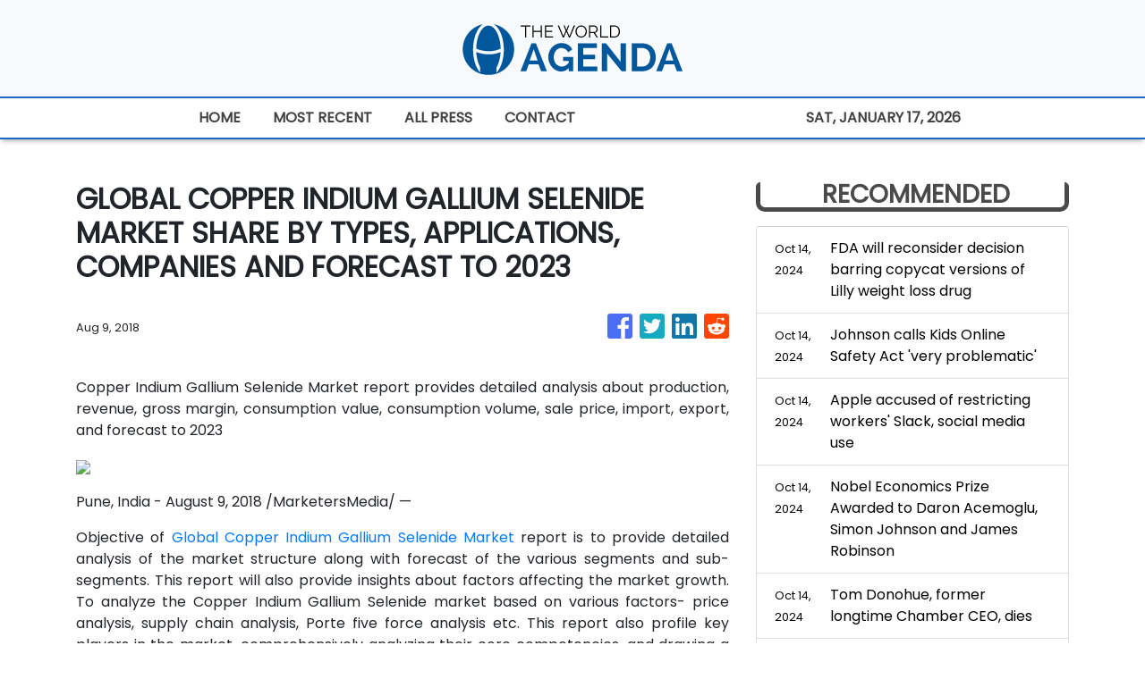

--- FILE ---
content_type: text/html; charset=utf-8
request_url: https://us-central1-vertical-news-network.cloudfunctions.net/get/fetch-include-rss
body_size: 23426
content:
[
  {
    "id": 58411158,
    "title": "Russian Oil Flows Through Western ‘Price Cap’ as Shadow Fleet Grows",
    "summary": "A report shows how Russia has largely evaded sanctions aimed at limiting its revenue from oil sales.",
    "slug": "russian-oil-flows-through-western-price-cap-as-shadow-fleet-grows",
    "link": "https://www.nytimes.com/2024/10/14/us/politics/russian-oil-price-cap-shadow-fleet.html",
    "date_published": "2024-10-14T21:41:40.000Z",
    "images": "",
    "categories": "353,577,598,1155,1157,1158,1245,1941,1962",
    "img_id": "0",
    "caption": "",
    "country": "United States",
    "source_type": "rss",
    "source": "New York Times"
  },
  {
    "id": 58486474,
    "title": "FDA will reconsider decision barring copycat versions of Lilly weight loss drug",
    "summary": "The Food and Drug Administration (FDA) said it will reconsider its decision to remove Eli Lilly’s blockbuster weight loss and diabetes drug from its official shortage list and allow compounding pharmacies to continue selling their own versions.  A federal court in Texas on Friday granted the FDA’s unopposed motion to stay litigation over the drug’s...",
    "slug": "fda-will-reconsider-decision-barring-copycat-versions-of-lilly-weight-loss-drug",
    "link": "https://thehill.com/policy/healthcare/4933064-fda-weight-loss-drug-copycat/",
    "date_published": "2024-10-14T21:24:32.000Z",
    "images": "https://thehill.com/wp-content/uploads/sites/2/2023/11/654bf4321d7969.11613537-e1705002282406.jpeg?w=900",
    "categories": "353,577,598,1155,1157,1158,1245,1941,1962",
    "img_id": "0",
    "caption": "",
    "country": "United States",
    "source_type": "rss",
    "source": "The Hill"
  },
  {
    "id": 58486478,
    "title": "Johnson calls Kids Online Safety Act 'very problematic' ",
    "summary": "House Speaker Mike Johnson (R-La.) recently revealed he likes the concept of the Kids Online Safety Act (KOSA), though the details of the Senate-passed version are “very problematic,” underscoring the uncertain future the bill faces in the lower chamber.   “I love the principle, but the details of that are very problematic,” Johnson told Punchbowl News...",
    "slug": "johnson-calls-kids-online-safety-act-very-problematic",
    "link": "https://thehill.com/policy/technology/4932971-johnson-calls-kids-online-safety-act-very-problematic/",
    "date_published": "2024-10-14T20:51:03.000Z",
    "images": "https://thehill.com/wp-content/uploads/sites/2/2024/09/johnsonmike_091824gn17_w.jpg?w=900",
    "categories": "3492,4637,1005,1432,1436,2688,3484,3493,3552,3563,3566,4645,4654,4671,4728,4743,4751,4752,4758,4771,4772,4779,4780,4794,4795,4796,4797",
    "img_id": "0",
    "caption": "",
    "country": "United States",
    "source_type": "rss",
    "source": "The Hill"
  },
  {
    "id": 58481067,
    "title": "JD Vance Mocked After Saying Goal Of U.S. Is To 'Conquer The Stars'",
    "summary": "The Ohio senator may say the destiny of the U.S. is in outer space, but many people responding to the social media post had other ideas.",
    "slug": "jd-vance-mocked-after-saying-goal-of-us-is-to-conquer-the-stars",
    "link": "https://www.huffpost.com/entry/jd-vance-conquer-the-stars_n_670d5edbe4b0c5b8c0aedeb6",
    "date_published": "2024-10-14T20:06:16.000Z",
    "images": "",
    "categories": "3492,1432,3493,3552,3563,3566",
    "img_id": "0",
    "caption": "",
    "country": "United States",
    "source_type": "rss",
    "source": "HuffPost"
  },
  {
    "id": 58473534,
    "title": "Apple accused of restricting workers' Slack, social media use",
    "summary": "The National Labor Relations Board (NLRB) filed a complaint against Apple on Thursday, accusing the iPhone maker of improperly restricting workers’ use of Slack and other social media.  The agency alleges that Apple fired an employee for advocating for workplace changes on Slack and maintained unlawful rules about acceptable uses of the platform, according to...",
    "slug": "apple-accused-of-restricting-workers-slack-social-media-use",
    "link": "https://thehill.com/policy/technology/4932687-apple-slack-labor-relations-board-complaint-restrictions-social-media/",
    "date_published": "2024-10-14T19:37:33.000Z",
    "images": "https://thehill.com/wp-content/uploads/sites/2/2024/10/Apple_Slack-.png?w=900",
    "categories": "3492,4637,1005,1432,1436,2688,3484,3493,3552,3563,3566,4645,4654,4671,4728,4743,4751,4752,4758,4771,4772,4779,4780,4794,4795,4796,4797",
    "img_id": "0",
    "caption": "",
    "country": "United States",
    "source_type": "rss",
    "source": "The Hill"
  },
  {
    "id": 58515765,
    "title": "Nobel Economics Prize Awarded to Daron Acemoglu, Simon Johnson and James Robinson",
    "summary": "Daron Acemoglu, Simon Johnson and James Robinson shared the award for their work on explaining the gaps in prosperity between nations.",
    "slug": "nobel-economics-prize-awarded-to-daron-acemoglu-simon-johnson-and-james-robinson",
    "link": "https://www.nytimes.com/2024/10/14/business/economy/nobel-economics.html",
    "date_published": "2024-10-14T17:31:19.000Z",
    "images": "https://static01.nyt.com/images/2024/10/14/multimedia/14nobelprize-economics1-bmjq/14nobelprize-economics1-bmjq-mediumSquareAt3X.jpg",
    "categories": "353,577,598,1155,1157,1158,1245,1941,1962",
    "img_id": "0",
    "caption": "",
    "country": "United States",
    "source_type": "rss",
    "source": "New York Times"
  },
  {
    "id": 58473533,
    "title": "Tom Donohue, former longtime Chamber CEO, dies",
    "summary": "Tom Donohue, who led the U.S. Chamber of Commerce for more than two decades before retiring in 2021, has died, the business lobbying giant announced Monday. The Chamber represents big business in Washington, spending more money than anyone else on federal lobbying and operating out of an ornate building opposite the White House.  When Donohue...",
    "slug": "tom-donohue-former-longtime-chamber-ceo-dies",
    "link": "https://thehill.com/lobbying/4932383-tom-donohue-former-longtime-chamber-ceo-dies/",
    "date_published": "2024-10-14T17:22:53.000Z",
    "images": "https://thehill.com/wp-content/uploads/sites/2/2024/10/AP613565772942-e1728930427218.jpg?w=900",
    "categories": "353,577,598,1155,1157,1158,1245,1941,1962",
    "img_id": "0",
    "caption": "",
    "country": "United States",
    "source_type": "rss",
    "source": "The Hill"
  },
  {
    "id": 58460321,
    "title": "Economists expect higher inflation, deficits, interest rates under Trump than Harris: Poll",
    "summary": "Economists expect higher inflation, national deficits and interest rates under former President Trump’s proposed agenda than under policies proposed by Vice President Harris, a new survey by The Wall Street Journal finds. In the survey conducted Oct. 4-8, 68 percent of respondents said they think inflation would rise faster under a second Trump term than...",
    "slug": "economists-expect-higher-inflation-deficits-interest-rates-under-trump-than-harris-poll",
    "link": "https://thehill.com/business/4932190-trump-harris-economy-survey/",
    "date_published": "2024-10-14T16:06:39.000Z",
    "images": "https://thehill.com/wp-content/uploads/sites/2/2024/10/Kamala-Harris-Donald-Trump-10.10.png?w=900",
    "categories": "353,577,598,1155,1157,1158,1245,1941,1962",
    "img_id": "0",
    "caption": "",
    "country": "United States",
    "source_type": "rss",
    "source": "The Hill"
  },
  {
    "id": 58447879,
    "title": "Bath & Body Works apologizes for candle designed with what looked like KKK hoods",
    "summary": "Bath & Body Works apologized for selling a winter-themed candle that came under scrutiny for label imagery that drew comparisons to Ku Klux Klan hoods, according to multiple reports. The candle, called “Snowed In,” includes a label image of a paper snowflake, whose side-by-side diamond shapes each have a pointed top and two holes cut out, resembling openings for a person's eyes. Bath...",
    "slug": "bath-body-works-apologizes-for-candle-designed-with-what-looked-like-kkk-hoods",
    "link": "https://thehill.com/business/4931862-bath-body-works-apologizes-candle-kkk-hood/",
    "date_published": "2024-10-14T13:07:04.000Z",
    "images": "https://thehill.com/wp-content/uploads/sites/2/2024/10/bath-bodyworks-101424ap.jpg?w=900",
    "categories": "353,577,598,1155,1157,1158,1245,1941,1962",
    "img_id": "0",
    "caption": "",
    "country": "United States",
    "source_type": "rss",
    "source": "The Hill"
  },
  {
    "id": 58515766,
    "title": "How Kamala Harris’s Economic Plan Has Been Shaped by Business Leaders",
    "summary": "The vice president has repeatedly incorporated suggestions from business executives into her economic agenda.",
    "slug": "how-kamala-harriss-economic-plan-has-been-shaped-by-business-leaders",
    "link": "https://www.nytimes.com/2024/10/14/business/harris-economic-plan-wall-street.html",
    "date_published": "2024-10-14T09:03:12.000Z",
    "images": "https://static01.nyt.com/images/2024/10/09/multimedia/DC-HARRIS-WALLSTREET-01-kpjq/DC-HARRIS-WALLSTREET-01-kpjq-mediumSquareAt3X.jpg",
    "categories": "353,577,598,1155,1157,1158,1245,1941,1962",
    "img_id": "0",
    "caption": "",
    "country": "United States",
    "source_type": "rss",
    "source": "New York Times"
  },
  {
    "id": 58370541,
    "title": "SpaceX catches Starship rocket booster on Texas launchpad",
    "summary": "SpaceX caught a rocket booster on its Texas launchpad as it returned to Earth on Sunday. The chopstick-like arms of the tower, called Mechazilla, grabbed the descending 232-foot booster after a seven-minute flight. SpaceX’s CEO, tech billionaire Elon Musk, seemed to revel in the catching of the booster, writing on the social platform X that a large “step towards making...",
    "slug": "spacex-catches-starship-rocket-booster-on-texas-launchpad",
    "link": "https://thehill.com/policy/technology/4931535-spacex-catches-starship-booster/",
    "date_published": "2024-10-14T01:07:55.000Z",
    "images": "https://thehill.com/wp-content/uploads/sites/2/2024/10/Closer-SpaceX_101324_AP_Eric-Gay.jpg?w=900",
    "categories": "3492,4637,1005,1432,1436,2688,3484,3493,3552,3563,3566,4645,4654,4671,4728,4743,4751,4752,4758,4771,4772,4779,4780,4794,4795,4796,4797",
    "img_id": "0",
    "caption": "",
    "country": "United States",
    "source_type": "rss",
    "source": "The Hill"
  },
  {
    "id": 58167752,
    "title": "How schools are tackling misinformation as false claims about hurricanes, election run wild",
    "summary": "Schools face challenges teaching children how to identify and handle misinformation without getting political, especially in recent days as false claims swirl surrounding the recent hurricanes and the upcoming election.   Some schools opt for a single, annual school-wide assembly on the subject, but others provided teachers with professional development courses so they can incorporate...",
    "slug": "how-schools-are-tackling-misinformation-as-false-claims-about-hurricanes-election-run-wild",
    "link": "https://thehill.com/homenews/education/4929114-schools-misinformation-hurricane-milton-helene-election-disinformation-conspiracy-theories/",
    "date_published": "2024-10-12T18:00:00.000Z",
    "images": "https://thehill.com/wp-content/uploads/sites/2/2024/10/misinformation_lonas_AssociatedPress.jpg?w=900",
    "categories": "3492,4637,1005,1432,1436,2688,3484,3493,3552,3563,3566,4645,4654,4671,4728,4743,4751,4752,4758,4771,4772,4779,4780,4794,4795,4796,4797",
    "img_id": "0",
    "caption": "",
    "country": "United States",
    "source_type": "rss",
    "source": "The Hill"
  },
  {
    "id": 58105570,
    "title": "Led by Believers in the City’s Future, Detroit Is on the Rebound",
    "summary": "Once the largest city in the U.S. to declare bankruptcy, this Midwestern metropolis is now thriving. But some obstacles still remain.",
    "slug": "led-by-believers-in-the-citys-future-detroit-is-on-the-rebound",
    "link": "https://www.nytimes.com/2024/10/12/business/economy/detroit-economy-rebound.html",
    "date_published": "2024-10-12T17:31:23.000Z",
    "images": "https://static01.nyt.com/images/2024/10/13/multimedia/00Detroit-Econ-lede-qlmw/00Detroit-Econ-lede-qlmw-mediumSquareAt3X.jpg",
    "categories": "353,577,598,1155,1157,1158,1245,1941,1962",
    "img_id": "0",
    "caption": "",
    "country": "United States",
    "source_type": "rss",
    "source": "New York Times"
  },
  {
    "id": 58129071,
    "title": "7-Eleven to close over 400 'underperforming' locations in North America",
    "summary": "The company cited slow sales, declining traffic, inflationary pressures, and a decrease in cigarette purchases among the reasons why some stores are closing.",
    "slug": "7eleven-to-close-over-400-underperforming-locations-in-north-america",
    "link": "https://thehill.com/business/4929426-7-eleven-closing-over-400-locations/",
    "date_published": "2024-10-12T11:25:49.000Z",
    "images": "https://thehill.com/wp-content/uploads/sites/2/2024/10/AP22070091263485-e1728732316594.jpg?w=900",
    "categories": "353,577,598,1155,1157,1158,1245,1941,1962",
    "img_id": "0",
    "caption": "",
    "country": "United States",
    "source_type": "rss",
    "source": "The Hill"
  },
  {
    "id": 58115731,
    "title": "Key disaster loan program 'quickly exhausting' funds after hurricanes",
    "summary": "Officials are warning a key federal program that provides disaster loans to businesses and homeowners is running critically low on funds in the aftermath of back-to-back hurricanes, increasing the pressure on Congress to return to Washington. The Small Business Administration (SBA) has roughly $50 million left for new disaster loans, and the agency says it...",
    "slug": "key-disaster-loan-program-quickly-exhausting-funds-after-hurricanes",
    "link": "https://thehill.com/business/budget/4929680-sba-disaster-loan-funds-low/",
    "date_published": "2024-10-12T10:00:00.000Z",
    "images": "https://thehill.com/wp-content/uploads/sites/2/2024/10/Funding-challenges_101124_AP_Mike-Stewart.png?w=900",
    "categories": "353,577,598,1155,1157,1158,1245,1941,1962",
    "img_id": "0",
    "caption": "",
    "country": "United States",
    "source_type": "rss",
    "source": "The Hill"
  },
  {
    "id": 58049672,
    "title": "Missed The Northern Lights? Here’s Where They’re Forecast To Appear Next.",
    "summary": "Don't freak out; you may be able to catch the lights again. Here's where and why.",
    "slug": "missed-the-northern-lights-heres-where-theyre-forecast-to-appear-next",
    "link": "https://www.huffpost.com/entry/northern-lights-aurora-borealis-how-to-view_n_67096907e4b0c2f4a1350bbe",
    "date_published": "2024-10-11T23:02:46.000Z",
    "images": "",
    "categories": "3492,1432,3493,3552,3563,3566",
    "img_id": "0",
    "caption": "",
    "country": "United States",
    "source_type": "rss",
    "source": "HuffPost"
  },
  {
    "id": 58042448,
    "title": "Boeing to cut 17,000 workers amid strike",
    "summary": "Boeing plans to cut 10 percent of its workforce, or about 17,000 workers, CEO Kelly Ortberg announced Friday.  The airplane maker also said that deliveries of its 777X planes will be delayed until 2026 and that it will be discontinuing production of its 767 Freighters in 2027.  “Our business is in a difficult position, and...",
    "slug": "boeing-to-cut-17000-workers-amid-strike",
    "link": "https://thehill.com/business/4929645-boeing-cuts-10-percent-workforce/",
    "date_published": "2024-10-11T22:00:14.000Z",
    "images": "https://thehill.com/wp-content/uploads/sites/2/2024/06/GettyImages-1779067641.jpg?w=900",
    "categories": "353,577,598,1155,1157,1158,1245,1941,1962",
    "img_id": "0",
    "caption": "",
    "country": "United States",
    "source_type": "rss",
    "source": "The Hill"
  },
  {
    "id": 58042449,
    "title": "IRS extends tax filing deadline for hurricane victims",
    "summary": "Victims of hurricanes Helene and Milton can expect various forms of tax relief, including an extension to file taxes and help with emergency retirement plan withdrawals, the Internal Revenue Service (IRS) told taxpayers Friday. Residents of hurricane-affected states who got extensions for their 2023 returns can now file as late as May 1, which is...",
    "slug": "irs-extends-tax-filing-deadline-for-hurricane-victims",
    "link": "https://thehill.com/business/4929375-irs-hurricane-relief-tax-help/",
    "date_published": "2024-10-11T20:25:26.000Z",
    "images": "https://thehill.com/wp-content/uploads/sites/2/2024/10/AP24282750039963-e1728577733231.jpg?w=900",
    "categories": "353,577,598,1155,1157,1158,1245,1941,1962",
    "img_id": "0",
    "caption": "",
    "country": "United States",
    "source_type": "rss",
    "source": "The Hill"
  },
  {
    "id": 58042451,
    "title": "House Democrats press tech leaders to curb hurricane misinformation  ",
    "summary": "A group of House Democrats representing areas affected by hurricanes Helene and Milton are calling on the leaders of major technology companies to do more to combat the flurry of misinformation online about the extreme weather.  In a letter sent Friday, Reps. Deborah Ross (N.C.), Kathy Castor (Fla.), Nikema Williams (Ga.) and Wiley Nickel (N.C.)...",
    "slug": "house-democrats-press-tech-leaders-to-curb-hurricane-misinformation-",
    "link": "https://thehill.com/policy/technology/4929296-hurricane-helene-milton-misinformation-disinformation/",
    "date_published": "2024-10-11T20:13:10.000Z",
    "images": "https://thehill.com/wp-content/uploads/sites/2/2024/10/HurricaneMilton_101024_KairatKassymbekovviaAP.jpg?w=900",
    "categories": "3492,4637,1005,1432,1436,2688,3484,3493,3552,3563,3566,4645,4654,4671,4728,4743,4751,4752,4758,4771,4772,4779,4780,4794,4795,4796,4797",
    "img_id": "0",
    "caption": "",
    "country": "United States",
    "source_type": "rss",
    "source": "The Hill"
  },
  {
    "id": 58029414,
    "title": "What to know about the 2025 Social Security cost-of-living adjustment",
    "summary": "The Social Security Administration this week announced a 2.5 percent cost-of-living adjustment (COLA) for this year, a more modest increase in the national retirement and benefits plan that reflects easing inflation in the economy. Last year, the increase was 3.2 percent. In 2022, the increase was 8.7 percent, and in 2021 the increase was 5.9...",
    "slug": "what-to-know-about-the-2025-social-security-costofliving-adjustment",
    "link": "https://thehill.com/business/4929177-social-security-administration-cola-increase/",
    "date_published": "2024-10-11T19:00:46.000Z",
    "images": "https://thehill.com/wp-content/uploads/sites/2/2024/08/social_security_benefits_04012024_AP_AP24092456644503.jpg?w=900",
    "categories": "353,577,598,1155,1157,1158,1245,1941,1962",
    "img_id": "0",
    "caption": "",
    "country": "United States",
    "source_type": "rss",
    "source": "The Hill"
  },
  {
    "id": 58029417,
    "title": "Trump campaign, Musk coordinated to stop hacked material on X: Report",
    "summary": "Former President Trump’s campaign worked with Elon Musk’s X to prevent links to hacked campaign materials from circulating on the social media platform last month, according to The New York Times.  After independent journalist Ken Klippenstein shared a link to the materials allegedly obtained in an Iranian hack of the Trump campaign, X suspended his account...",
    "slug": "trump-campaign-musk-coordinated-to-stop-hacked-material-on-x-report",
    "link": "https://thehill.com/policy/technology/4929125-trump-campaign-musk-coordinated-to-stop-hacked-material-on-x-report/",
    "date_published": "2024-10-11T18:55:56.000Z",
    "images": "https://thehill.com/wp-content/uploads/sites/2/2024/10/AP24249656784834-e1728048882833.jpg?w=900",
    "categories": "3492,4637,1005,1432,1436,2688,3484,3493,3552,3563,3566,4645,4654,4671,4728,4743,4751,4752,4758,4771,4772,4779,4780,4794,4795,4796,4797",
    "img_id": "0",
    "caption": "",
    "country": "United States",
    "source_type": "rss",
    "source": "The Hill"
  },
  {
    "id": 57502105,
    "title": "As Hurricanes Persist, Soaring Insurance Costs Hit Commercial Real Estate",
    "summary": "Struggling landlords and developers are seeking leeway on coverage from their lenders — mostly in vain.",
    "slug": "as-hurricanes-persist-soaring-insurance-costs-hit-commercial-real-estate",
    "link": "https://www.nytimes.com/2024/10/08/business/hurricane-commercial-real-estate-insurance.html",
    "date_published": "2024-10-11T18:17:55.000Z",
    "images": "https://static01.nyt.com/images/2024/10/07/multimedia/INSURANCE-CRE-02-hzjv/INSURANCE-CRE-02-hzjv-mediumSquareAt3X-v2.jpg",
    "categories": "353,577,598,1155,1157,1158,1245,1941,1962",
    "img_id": "0",
    "caption": "",
    "country": "United States",
    "source_type": "rss",
    "source": "New York Times"
  },
  {
    "id": 58019229,
    "title": "Trump Blames Immigrant Surge for Housing Crisis. Most Economists Disagree.",
    "summary": "The former president often implies that deportations will bring down housing costs. Reality is more complicated.",
    "slug": "trump-blames-immigrant-surge-for-housing-crisis-most-economists-disagree",
    "link": "https://www.nytimes.com/2024/10/11/business/economy/trump-housing-crisis-deportations.html",
    "date_published": "2024-10-11T18:12:27.000Z",
    "images": "https://static01.nyt.com/images/2024/10/11/multimedia/DC-IMMIGRATION-HOUSING-03-kgwv/DC-IMMIGRATION-HOUSING-03-kgwv-mediumSquareAt3X.jpg",
    "categories": "353,577,598,1155,1157,1158,1245,1941,1962",
    "img_id": "0",
    "caption": "",
    "country": "United States",
    "source_type": "rss",
    "source": "New York Times"
  },
  {
    "id": 57966721,
    "title": "How Mizzou Football Is Benefiting From State N.I.L. Laws",
    "summary": "A state law allowing high schoolers to earn from endorsements, if they commit to attending a public university in Missouri, has helped Mizzou attract blue-chip players.",
    "slug": "how-mizzou-football-is-benefiting-from-state-nil-laws",
    "link": "https://www.nytimes.com/2024/10/11/business/missouri-football-nil-law.html",
    "date_published": "2024-10-11T18:07:04.000Z",
    "images": "https://static01.nyt.com/images/2024/10/02/multimedia/00nil-missouri-gfqh/00nil-missouri-gfqh-mediumSquareAt3X.jpg",
    "categories": "353,577,598,1155,1157,1158,1245,1941,1962",
    "img_id": "0",
    "caption": "",
    "country": "United States",
    "source_type": "rss",
    "source": "New York Times"
  },
  {
    "id": 58029415,
    "title": "As Amazon tells staff to return to office, new survey says hybrid workers aren't working",
    "summary": "From January 2025, Amazon wants its workers back in the office five days a week. In early 2023, the company's CEO Andy Jassy reconsidered Amazon’s remote-first pandemic stance, stating “we should go back to being in the office together the majority of the time (at least three days per week).” Now, Jassy has released a...",
    "slug": "as-amazon-tells-staff-to-return-to-office-new-survey-says-hybrid-workers-arent-working",
    "link": "https://thehill.com/lobbying/4928869-as-amazon-tells-staff-to-return-to-office-new-survey-says-hybrid-workers-arent-working/",
    "date_published": "2024-10-11T16:15:53.000Z",
    "images": "https://thehill.com/wp-content/uploads/sites/2/2024/01/remote_work_office_getty.jpg?w=900",
    "categories": "353,577,598,1155,1157,1158,1245,1941,1962",
    "img_id": "0",
    "caption": "",
    "country": "United States",
    "source_type": "rss",
    "source": "The Hill"
  },
  {
    "id": 58016394,
    "title": "State treasurers back Harris based on her small business proposal",
    "summary": "A group of more than two dozen state treasurers backed Vice President Harris for president on Friday because of her proposal to expand tax relief for Americans starting a small business. In a letter obtained by The Hill, state treasurers from Nevada, Colorado, Oregon and several other states endorsed Harris, touting especially the part of...",
    "slug": "state-treasurers-back-harris-based-on-her-small-business-proposal",
    "link": "https://thehill.com/homenews/campaign/4928808-treasurers-back-harris-small-business/",
    "date_published": "2024-10-11T16:01:35.000Z",
    "images": "https://thehill.com/wp-content/uploads/sites/2/2024/10/Harris_101024_AP_Evelyn-Hockstein.png?w=900",
    "categories": "353,577,598,1155,1157,1158,1245,1941,1962",
    "img_id": "0",
    "caption": "",
    "country": "United States",
    "source_type": "rss",
    "source": "The Hill"
  },
  {
    "id": 58016395,
    "title": "Jamie Dimon: 'Treacherous' geopolitical conditions getting worse",
    "summary": "JPMorgan Chase CEO Jamie Dimon on Friday warned about potential risks in the future for the economy, citing the war in Ukraine and Israel's war against Hamas and Hezbollah. “There is significant human suffering, and the outcome of these situations could have far-reaching effects on both short-term economic outcomes and more importantly on the course of history,”...",
    "slug": "jamie-dimon-treacherous-geopolitical-conditions-getting-worse",
    "link": "https://thehill.com/business/4928593-jpmorgan-ceo-warns-economic-risks/",
    "date_published": "2024-10-11T14:58:09.000Z",
    "images": "https://thehill.com/wp-content/uploads/sites/2/2023/10/65294c1969baa4.55925605-e1728658561832.jpeg?w=900",
    "categories": "353,577,598,1155,1157,1158,1245,1941,1962",
    "img_id": "0",
    "caption": "",
    "country": "United States",
    "source_type": "rss",
    "source": "The Hill"
  },
  {
    "id": 58016397,
    "title": "Musk unveils long-awaited robotaxi",
    "summary": "Tesla CEO Elon Musk unveiled the electric vehicle (EV) company’s long-awaited robotaxi Thursday night, showing off a fleet of sleek self-driving cars with no steering wheels or pedals.  The Cybercab is expected to be in production before 2027 and to cost less than $30,000, Musk said at the highly choreographed \"We, Robot” event at Warner...",
    "slug": "musk-unveils-longawaited-robotaxi",
    "link": "https://thehill.com/policy/technology/4928568-musk-unveils-long-awaited-robotaxi/",
    "date_published": "2024-10-11T14:43:40.000Z",
    "images": "https://thehill.com/wp-content/uploads/sites/2/2024/09/musk_elon_08292024_AP_AP24242042810863.jpg?w=900",
    "categories": "3492,4637,1005,1432,1436,2688,3484,3493,3552,3563,3566,4645,4654,4671,4728,4743,4751,4752,4758,4771,4772,4779,4780,4794,4795,4796,4797",
    "img_id": "0",
    "caption": "",
    "country": "United States",
    "source_type": "rss",
    "source": "The Hill"
  },
  {
    "id": 58003253,
    "title": "Lawmakers press FTC chair for federal price gouging ban",
    "summary": "A group comprised predominantly of Democrats pressed Federal Trade Commission (FTC) Chair Lina Khan this week for more information on how a federal price gouging ban could help “hold bad actors accountable” in the event of major disasters such as Hurricane Helene. Sen. Elizabeth Warren (D-Mass.) and Rep. Hank Johnson (D-Ga.) led 11 lawmakers in...",
    "slug": "lawmakers-press-ftc-chair-for-federal-price-gouging-ban",
    "link": "https://thehill.com/business/4928339-lawmakers-ftc-federal-price-gouging-ban/",
    "date_published": "2024-10-11T13:03:28.000Z",
    "images": "https://thehill.com/wp-content/uploads/sites/2/2024/10/AP24019821334876-e1728651295351.jpg?w=900",
    "categories": "353,577,598,1155,1157,1158,1245,1941,1962",
    "img_id": "0",
    "caption": "",
    "country": "United States",
    "source_type": "rss",
    "source": "The Hill"
  },
  {
    "id": 57976527,
    "title": "Senators press Commerce Department to boost transparency about CHIPS Act contracts ",
    "summary": "A group of senators are urging the Commerce Department to be more transparent regarding the terms of agreements made under the CHIPS and Science Act, arguing the agency must ensure the U.S. semiconductor industry is “safe and sustainable.” In a letter Friday to Commerce Secretary Gina Raimondo, Sens. Ed Markey (D-Mass.), Elizabeth Warren (D-Mass.) and...",
    "slug": "senators-press-commerce-department-to-boost-transparency-about-chips-act-contracts",
    "link": "https://thehill.com/policy/technology/4927568-senators-urge-chips-act-contracts-transparency/",
    "date_published": "2024-10-11T09:00:00.000Z",
    "images": "https://thehill.com/wp-content/uploads/sites/2/2022/09/CA_markeyed_warrenelizabeth_getty.jpg?w=900",
    "categories": "3492,4637,1005,1432,1436,2688,3484,3493,3552,3563,3566,4645,4654,4671,4728,4743,4751,4752,4758,4771,4772,4779,4780,4794,4795,4796,4797",
    "img_id": "0",
    "caption": "",
    "country": "United States",
    "source_type": "rss",
    "source": "The Hill"
  },
  {
    "id": 57901952,
    "title": "5 things to know about the TD Bank scandal",
    "summary": "Toronto-Dominion Bank, commonly referred to as TD Bank, is facing unprecedented fines and penalties from U.S. officials after allegedly failing to stop hundreds of millions of dollars in drug money laundering.  The bank agreed to pay more than $3 billion to various U.S. agencies and limit its growth until officials say TD Bank has done...",
    "slug": "5-things-to-know-about-the-td-bank-scandal",
    "link": "https://thehill.com/business/4927394-td-bank-fines-money-laundering/",
    "date_published": "2024-10-10T21:03:42.000Z",
    "images": "https://thehill.com/wp-content/uploads/sites/2/2024/10/AP22095788205955-e1728594207740.jpg?w=900",
    "categories": "353,577,598,1155,1157,1158,1245,1941,1962",
    "img_id": "0",
    "caption": "",
    "country": "United States",
    "source_type": "rss",
    "source": "The Hill"
  },
  {
    "id": 57812399,
    "title": "Amazon Could Be Forced to Treat Drivers as Employees",
    "summary": "Amazon’s delivery system depends on third-party companies. But labor regulators have challenged that model, possibly opening the way for unionization.",
    "slug": "amazon-could-be-forced-to-treat-drivers-as-employees",
    "link": "https://www.nytimes.com/2024/10/10/business/economy/amazon-delivery-drivers-labor-nlrb.html",
    "date_published": "2024-10-10T20:00:50.000Z",
    "images": "https://static01.nyt.com/images/2024/10/09/multimedia/AMAZON-DRIVERS-03-czkb/AMAZON-DRIVERS-03-czkb-mediumSquareAt3X.jpg",
    "categories": "353,577,598,1155,1157,1158,1245,1941,1962",
    "img_id": "0",
    "caption": "",
    "country": "United States",
    "source_type": "rss",
    "source": "New York Times"
  },
  {
    "id": 57888596,
    "title": "OpenAI sees continued attempts to use AI models for election interference  ",
    "summary": "OpenAI has seen continued attempts by cybercriminals to use its artificial intelligence (AI) models for fake content aimed at interfering with this year’s elections, the ChatGPT maker said in a new report.   According to OpenAI’s report, released Wednesday, the AI developer discovered and disrupted more than 20 operations this year that tried to influence the election...",
    "slug": "openai-sees-continued-attempts-to-use-ai-models-for-election-interference",
    "link": "https://thehill.com/policy/technology/4927103-openai-misuse-elections/",
    "date_published": "2024-10-10T19:17:54.000Z",
    "images": "https://thehill.com/wp-content/uploads/sites/2/2024/05/Zoom-in-AI_052123_AP_Michael-Dwyer.jpg?w=900",
    "categories": "3492,4637,1005,1432,1436,2688,3484,3493,3552,3563,3566,4645,4654,4671,4728,4743,4751,4752,4758,4771,4772,4779,4780,4794,4795,4796,4797",
    "img_id": "0",
    "caption": "",
    "country": "United States",
    "source_type": "rss",
    "source": "The Hill"
  },
  {
    "id": 57888597,
    "title": "Microsoft unveils health care AI tools",
    "summary": "Microsoft unveiled several new artificial intelligence (AI) tools on Thursday aiming to support health care organizations through medical imaging models, health care agent services and an AI-driven workflow solution for nurses. The announcement detailed how each tool will improve workflow for busy health care professionals. The AI imaging tool, developed in collaboration with partners like Providence and Paige.ai, enables...",
    "slug": "microsoft-unveils-health-care-ai-tools",
    "link": "https://thehill.com/policy/technology/4926705-microsoft-ai-tools-health-care/",
    "date_published": "2024-10-10T18:11:54.000Z",
    "images": "https://thehill.com/wp-content/uploads/sites/2/2024/03/Cervical-cancer_032324_Photo_AdobeStock.png?w=900",
    "categories": "3492,4637,1005,1432,1436,2688,3484,3493,3552,3563,3566,4645,4654,4671,4728,4743,4751,4752,4758,4771,4772,4779,4780,4794,4795,4796,4797",
    "img_id": "0",
    "caption": "",
    "country": "United States",
    "source_type": "rss",
    "source": "The Hill"
  },
  {
    "id": 57875278,
    "title": "TD Bank to pay $3B, face growth cap over money laundering violations",
    "summary": "Toronto-Dominion Bank, commonly referred to as TD Bank, pleaded guilty Thursday to violating federal anti-money laundering and bank transparency laws, agreeing to pay more than $3 billion and limit its future growth. TD Bank, which is based in Canada, will pay billions of dollars in fines and penalties to several federal agencies, including the Federal...",
    "slug": "td-bank-to-pay-3b-face-growth-cap-over-money-laundering-violations",
    "link": "https://thehill.com/business/4926750-td-bank-fines-money-laundering/",
    "date_published": "2024-10-10T17:21:07.000Z",
    "images": "https://thehill.com/wp-content/uploads/sites/2/2023/05/TDBank_AP.jpg?w=900",
    "categories": "353,577,598,1155,1157,1158,1245,1941,1962",
    "img_id": "0",
    "caption": "",
    "country": "United States",
    "source_type": "rss",
    "source": "The Hill"
  },
  {
    "id": 57861926,
    "title": "Trump pledges to nix double taxation for Americans abroad",
    "summary": "New to the list of former President Trump’s campaign tax proposals is a plan to end double taxation for Americans living overseas. “I support ending the double taxation of overseas Americans,” Trump said in a statement shared Thursday with The Hill. Americans living abroad can have tax obligations both to the U.S. and to the...",
    "slug": "trump-pledges-to-nix-double-taxation-for-americans-abroad",
    "link": "https://thehill.com/business/4926506-trump-proposes-ending-double-taxation/",
    "date_published": "2024-10-10T15:53:20.000Z",
    "images": "https://thehill.com/wp-content/uploads/sites/2/2024/10/WL-Trump-AP-e1728567150567.jpg?w=900",
    "categories": "353,577,598,1155,1157,1158,1245,1941,1962",
    "img_id": "0",
    "caption": "",
    "country": "United States",
    "source_type": "rss",
    "source": "The Hill"
  },
  {
    "id": 57856472,
    "title": "Kari Lake’s Election-Denial Dodge At Senate Debate Is A Must-See",
    "summary": "The Republican candidate was put on the spot by Democratic rival Ruben Gallego.",
    "slug": "kari-lakes-electiondenial-dodge-at-senate-debate-is-a-mustsee",
    "link": "https://www.huffpost.com/entry/kari-lake-election-denial-dodge-ruben-gallego-debate_n_6707b998e4b047df5706d09d",
    "date_published": "2024-10-10T13:58:23.000Z",
    "images": "",
    "categories": "3492,1432,3493,3552,3563,3566",
    "img_id": "0",
    "caption": "",
    "country": "United States",
    "source_type": "rss",
    "source": "HuffPost"
  },
  {
    "id": 57848545,
    "title": "Social Security announces 2.5 percent cost-of-living adjustment for 2025",
    "summary": "Social Security recipients will see a 2.5 percent bump as part of their cost-of-living adjustment (COLA) for 2025. The increase announced on Thursday marks the smallest in years and is in line with experts’ expectations as inflation has eased some. Millions of recipients saw their biggest increase at 8.7 percent last year following decades-high inflation during...",
    "slug": "social-security-announces-25-percent-costofliving-adjustment-for-2025",
    "link": "https://thehill.com/business/4926127-2025-social-security-cost-of-living-adjustment/",
    "date_published": "2024-10-10T13:01:54.000Z",
    "images": "https://thehill.com/wp-content/uploads/sites/2/2023/06/socialsecurity_10122021_AP_AP23097051385074.jpg?w=900",
    "categories": "353,577,598,1155,1157,1158,1245,1941,1962",
    "img_id": "0",
    "caption": "",
    "country": "United States",
    "source_type": "rss",
    "source": "The Hill"
  },
  {
    "id": 57838334,
    "title": "Global Trade Grows but Remains Vulnerable to War and Geopolitics",
    "summary": "New reports from the World Trade Organization and a Washington think tank showed how robust global trade could quickly be derailed by violence.",
    "slug": "global-trade-grows-but-remains-vulnerable-to-war-and-geopolitics",
    "link": "https://www.nytimes.com/2024/10/10/business/economy/global-trade-china-taiwan-middle-east.html",
    "date_published": "2024-10-10T13:00:13.000Z",
    "images": "https://static01.nyt.com/images/2024/10/09/multimedia/DC-TRADE-01-kqhz/DC-TRADE-01-kqhz-mediumSquareAt3X.jpg",
    "categories": "353,577,598,1155,1157,1158,1245,1941,1962",
    "img_id": "0",
    "caption": "",
    "country": "United States",
    "source_type": "rss",
    "source": "New York Times"
  },
  {
    "id": 57848546,
    "title": "Annual inflation rate drops to 2.4 percent, lowest since February 2021",
    "summary": "Consumer prices rose slightly in September as the Federal Reserve prepared to cut interest rates and ease off the brakes of the U.S. economy. The consumer price index, a closely watched gauge of inflation, rose 0.2 percent in September and 2.4 percent over the previous 12 months, the Bureau of Labor Statistics announced Thursday. The...",
    "slug": "annual-inflation-rate-drops-to-24-percent-lowest-since-february-2021",
    "link": "https://thehill.com/business/4926065-annual-inflation-rate-ticks-lower-to-2-4-percent/",
    "date_published": "2024-10-10T12:33:13.000Z",
    "images": "https://thehill.com/wp-content/uploads/sites/2/2024/07/Economy-Prices_100423_AP_David-Zalubowski.jpg?w=900",
    "categories": "353,577,598,1155,1157,1158,1245,1941,1962",
    "img_id": "0",
    "caption": "",
    "country": "United States",
    "source_type": "rss",
    "source": "The Hill"
  },
  {
    "id": 57835308,
    "title": "Post-Milton gas in Florida will be a challenge: GasBuddy founder",
    "summary": "63% of gas stations in the Tampa area are out of gas, and it could be weeks before they're resupplied.",
    "slug": "postmilton-gas-in-florida-will-be-a-challenge-gasbuddy-founder",
    "link": "https://thehill.com/homenews/state-watch/4925773-hurricane-milton-gas-shortage-western-florida/",
    "date_published": "2024-10-10T10:41:59.000Z",
    "images": "https://thehill.com/wp-content/uploads/sites/2/2024/10/GettyImages-2176921951-e1728556910764.jpg?w=900",
    "categories": "353,577,598,1155,1157,1158,1245,1941,1962",
    "img_id": "0",
    "caption": "",
    "country": "United States",
    "source_type": "rss",
    "source": "The Hill"
  },
  {
    "id": 57822598,
    "title": "AI tracker charts growth in deepfakes ahead of election",
    "summary": "The German Marshall Fund has launched a tool to track deepfakes created by artificial intelligence (AI) that are targeting elections and circulating in the U.S. and across the globe. The tool comes in a historic year for elections. More than half the globe has or will hold elections in 2024, a detail that collides with...",
    "slug": "ai-tracker-charts-growth-in-deepfakes-ahead-of-election",
    "link": "https://thehill.com/policy/technology/4925027-german-marshall-fund-ai-deep-fakes/",
    "date_published": "2024-10-10T09:00:00.000Z",
    "images": "https://thehill.com/wp-content/uploads/sites/2/2024/06/AI_artificialintelligence_stock_getty_40ed59.jpg?w=900",
    "categories": "3492,4637,1005,1432,1436,2688,3484,3493,3552,3563,3566,4645,4654,4671,4728,4743,4751,4752,4758,4771,4772,4779,4780,4794,4795,4796,4797",
    "img_id": "0",
    "caption": "",
    "country": "United States",
    "source_type": "rss",
    "source": "The Hill"
  },
  {
    "id": 57757725,
    "title": "Greene takes fire for remarks about weather",
    "summary": "Rep. Marjorie Taylor Greene (R-Ga.) has again thrown herself at the center of controversy over her embrace of claims that the government and humans are “controlling” the severe weather as Hurricane Milton barrels toward Florida.   In the wake of widespread devastation from Hurricane Helene, the Georgia Republican has shared various conspiracy theories online suggesting the government is in...",
    "slug": "greene-takes-fire-for-remarks-about-weather",
    "link": "https://thehill.com/policy/technology/4925267-greene-takes-fire-for-sharing-for-remarks-about-the-weather/",
    "date_published": "2024-10-09T23:00:00.000Z",
    "images": "https://thehill.com/wp-content/uploads/sites/2/2024/07/taylorgeenemarjorie_072224jg01_w.jpg?w=900",
    "categories": "3492,4637,1005,1432,1436,2688,3484,3493,3552,3563,3566,4645,4654,4671,4728,4743,4751,4752,4758,4771,4772,4779,4780,4794,4795,4796,4797",
    "img_id": "0",
    "caption": "",
    "country": "United States",
    "source_type": "rss",
    "source": "The Hill"
  },
  {
    "id": 57744514,
    "title": "Mortgage applications drop 5.1 percent as rates rise despite Fed cuts",
    "summary": "Mortgage applications dipped earlier this month as rates have been on the rise following a strong September jobs report. Recent data from the Mortgage Bankers Association’s (MBA) Weekly Applications Survey showed mortgage applications saw a 5.1 percent drop in the first week of October. “In the wake of stronger economic data last week, including the...",
    "slug": "mortgage-applications-drop-51-percent-as-rates-risedespite-fed-cuts",
    "link": "https://thehill.com/business/4924729-mortgage-applications-drop-5-1-percent-as-rates-rise-despite-fed-cuts/",
    "date_published": "2024-10-09T20:31:37.000Z",
    "images": "https://thehill.com/wp-content/uploads/sites/2/2024/06/GettyImages-1411621662_5761de.jpg?w=900",
    "categories": "353,577,598,1155,1157,1158,1245,1941,1962",
    "img_id": "0",
    "caption": "",
    "country": "United States",
    "source_type": "rss",
    "source": "The Hill"
  },
  {
    "id": 57744515,
    "title": "FEMA has enough money to respond to Hurricanes Helene and Milton",
    "summary": "The Federal Emergency Management Agency (FEMA) is not at risk of running out of money and being unable to support survivors in the immediate aftermath of a disaster, despite misinformation that has swirled in recent days. While the agency does have some long-term funding question marks, it has enough money to address the impacts of...",
    "slug": "fema-has-enough-money-to-respond-to-hurricanes-helene-and-milton",
    "link": "https://thehill.com/policy/energy-environment/4924747-fema-disaster-relief-funding-hurricane-milton-helene-misinformation/",
    "date_published": "2024-10-09T20:14:42.000Z",
    "images": "https://thehill.com/wp-content/uploads/sites/2/2024/10/FEMA_frazin_AssociatedPress.jpg?w=900",
    "categories": "353,577,598,1155,1157,1158,1245,1941,1962",
    "img_id": "0",
    "caption": "",
    "country": "United States",
    "source_type": "rss",
    "source": "The Hill"
  },
  {
    "id": 57721457,
    "title": "Fed Officials Debated Whether a Big Rate Cut Was Smart in September",
    "summary": "Freshly released minutes from the central bank’s September meeting show that policymakers were divided on how much to cut rates.",
    "slug": "fed-officials-debated-whether-a-big-rate-cut-was-smart-in-september",
    "link": "https://www.nytimes.com/2024/10/09/business/economy/fed-meeting-september-minutes.html",
    "date_published": "2024-10-09T20:05:53.000Z",
    "images": "https://static01.nyt.com/images/2024/10/09/multimedia/DC-FED-01-tqgp/DC-FED-01-tqgp-mediumSquareAt3X.jpg",
    "categories": "353,577,598,1155,1157,1158,1245,1941,1962",
    "img_id": "0",
    "caption": "",
    "country": "United States",
    "source_type": "rss",
    "source": "New York Times"
  },
  {
    "id": 57721458,
    "title": "Boeing and Workers Dig In for a Long Fight, Despite Strike’s Cost",
    "summary": "Nearly a month into a union walkout, the aerospace giant withdrew its latest contract offer, and the two sides exchanged blame over the breakdown.",
    "slug": "boeing-and-workers-dig-in-for-a-long-fight-despite-strikes-cost",
    "link": "https://www.nytimes.com/2024/10/09/business/boeing-strike-machinists-union.html",
    "date_published": "2024-10-09T19:35:37.000Z",
    "images": "https://static01.nyt.com/images/2024/10/08/multimedia/BOEING-03-cwlp/BOEING-03-cwlp-mediumSquareAt3X.jpg",
    "categories": "353,577,598,1155,1157,1158,1245,1941,1962",
    "img_id": "0",
    "caption": "",
    "country": "United States",
    "source_type": "rss",
    "source": "New York Times"
  },
  {
    "id": 57731476,
    "title": "CVS, Cigna, UnitedHealth press for FTC Chair Khan to be removed from PBM lawsuit",
    "summary": "Cigna, UnitedHealth and CVS Caremark are calling Federal Trade Commission (FTC) Chair Lina Khan and two other commissioners to either recuse themselves, or be removed from the agency’s lawsuit against the companies and other pharmacy benefit managers (PBMs). Attorneys for UnitedHealth’s Optum Rx, Cigna and CVS Caremark said Khan, along with Commissioners Alvaro Bedoya and...",
    "slug": "cvs-cigna-unitedhealth-press-for-ftc-chair-khan-to-be-removed-from-pbm-lawsuit",
    "link": "https://thehill.com/policy/healthcare/4924741-unitedhealth-cvs-caremark-ftc-lawsuit/",
    "date_published": "2024-10-09T19:22:28.000Z",
    "images": "https://thehill.com/wp-content/uploads/sites/2/2024/05/FTC_chair-1530150886.jpg?w=900",
    "categories": "353,577,598,1155,1157,1158,1245,1941,1962",
    "img_id": "0",
    "caption": "",
    "country": "United States",
    "source_type": "rss",
    "source": "The Hill"
  },
  {
    "id": 57731477,
    "title": "Fed shrugs off downturn concerns in latest minutes",
    "summary": "Despite recent concerns among business leaders that the economy may enter a contraction some time in the next six months, U.S. central bankers see the economic outlook as fundamentally healthy. The minutes of the latest meeting by the Fed’s interest rate-setting committee show bankers to be confident in the U.S. economic situation over the current...",
    "slug": "fed-shrugs-off-downturn-concerns-in-latest-minutes",
    "link": "https://thehill.com/business/4924679-fed-shrugs-off-downturn-concerns-in-latest-minutes/",
    "date_published": "2024-10-09T19:05:32.000Z",
    "images": "https://thehill.com/wp-content/uploads/sites/2/2024/08/powell_jerome_fed_reserve_07312024_GettyImages-2164068203.jpg?w=900",
    "categories": "353,577,598,1155,1157,1158,1245,1941,1962",
    "img_id": "0",
    "caption": "",
    "country": "United States",
    "source_type": "rss",
    "source": "The Hill"
  },
  {
    "id": 57719015,
    "title": "Honda recalling 1.7M vehicles over steering concerns",
    "summary": "Honda recalled approximately 1.7 million vehicles in a Wednesday announcement, due to a defective part in the steering gearbox in various Honda and Acura models manufactured from 2022 to 2025. It said the defect can cause abnormal steering noise, increased steering effort or \"sticky\" steering. The recall impacts Honda models including the 2022-25 Civic Sedan,...",
    "slug": "honda-recalling-17m-vehicles-over-steering-concerns",
    "link": "https://thehill.com/business/4924286-honda-acura-recall-defective-steering/",
    "date_published": "2024-10-09T17:25:09.000Z",
    "images": "https://thehill.com/wp-content/uploads/sites/2/2023/01/honda_011923gn4_w.jpg?w=900",
    "categories": "353,577,598,1155,1157,1158,1245,1941,1962",
    "img_id": "0",
    "caption": "",
    "country": "United States",
    "source_type": "rss",
    "source": "The Hill"
  },
  {
    "id": 57719018,
    "title": "Musk steps up Starlink access as Hurricane Milton approaches Florida",
    "summary": "SpaceX and CEO Elon Musk ramped up the rollout of Starlink's direct-to-cell service for areas expected to be hit Wednesday by Hurricane Milton, marking the latest assistance efforts by the aerospace company. The rollout is part of a new partnership between Starlink and T-Mobile to activate its direct-to-cell satellites for emergency alerts for all phones...",
    "slug": "musk-steps-up-starlink-access-as-hurricane-milton-approaches-florida",
    "link": "https://thehill.com/policy/technology/4924119-spacex-starlink-milton-emergency-help/",
    "date_published": "2024-10-09T17:22:44.000Z",
    "images": "https://thehill.com/wp-content/uploads/sites/2/2023/09/64ff98806f0492.39674547-e1697832848225.jpeg?w=900",
    "categories": "3492,4637,1005,1432,1436,2688,3484,3493,3552,3563,3566,4645,4654,4671,4728,4743,4751,4752,4758,4771,4772,4779,4780,4794,4795,4796,4797",
    "img_id": "0",
    "caption": "",
    "country": "United States",
    "source_type": "rss",
    "source": "The Hill"
  },
  {
    "id": 57719019,
    "title": "Ocasio-Cortez promises 'brawl' if 'billionaires' force out Lina Khan",
    "summary": "Rep. Alexandria Ocasio-Cortez (D-N.Y.) vowed Wednesday there would be a “brawl” if wealthy Democratic donors attempt to force Federal Trade Commission (FTC) Chair Lina Khan out of a potential Harris administration. “Let me make this clear, since billionaires have been trying to play footsie with the ticket: Anyone goes near Lina Khan and there will...",
    "slug": "ocasiocortez-promises-brawl-if-billionaires-force-out-lina-khan",
    "link": "https://thehill.com/policy/technology/4924081-ocasio-cortez-defends-ftc-chair-khan-brawl/",
    "date_published": "2024-10-09T16:06:35.000Z",
    "images": "https://thehill.com/wp-content/uploads/sites/2/2024/08/ocasiocortezalexandria_071024gn03_w.jpg?w=900",
    "categories": "3492,4637,1005,1432,1436,2688,3484,3493,3552,3563,3566,4645,4654,4671,4728,4743,4751,4752,4758,4771,4772,4779,4780,4794,4795,4796,4797",
    "img_id": "0",
    "caption": "",
    "country": "United States",
    "source_type": "rss",
    "source": "The Hill"
  },
  {
    "id": 57719016,
    "title": "Ocasio-Cortez promises 'brawl' if 'billionaires' force out Lina Khan",
    "summary": "Rep. Alexandria Ocasio-Cortez (D-N.Y.) vowed Wednesday there would be a “brawl” if wealthy Democratic donors attempt to force Federal Trade Commission (FTC) Chair Lina Khan out of a potential Harris administration. “Let me make this clear, since billionaires have been trying to play footsie with the ticket: Anyone goes near Lina Khan and there will...",
    "slug": "ocasiocortez-promises-brawl-if-billionaires-force-out-lina-khan",
    "link": "https://thehill.com/policy/technology/4924081-ocasio-cortez-defends-ftc-chair-khan-brawl/",
    "date_published": "2024-10-09T16:06:35.000Z",
    "images": "https://thehill.com/wp-content/uploads/sites/2/2024/08/ocasiocortezalexandria_071024gn03_w.jpg?w=900",
    "categories": "353,577,598,1155,1157,1158,1245,1941,1962",
    "img_id": "0",
    "caption": "",
    "country": "United States",
    "source_type": "rss",
    "source": "The Hill"
  },
  {
    "id": 57744516,
    "title": "Sanders: Mark Cuban wrong to call for Lina Khan to be replaced",
    "summary": "Sen. Bernie Sanders (I-Vt.) publicly disagreed with Mark Cuban after he called for Federal Trade Commissioner (FTC) Chair Lina Khan to be replaced if Vice President Harris is elected president. In a post on the social platform X, Sanders said Cuban “is wrong” when he called for a new FTC chair. “Lina Khan is the...",
    "slug": "sanders-mark-cuban-wrong-to-call-for-lina-khan-to-be-replaced",
    "link": "https://thehill.com/business/4923966-sanders-defends-khan-big-tech/",
    "date_published": "2024-10-09T15:39:35.000Z",
    "images": "https://thehill.com/wp-content/uploads/sites/2/2022/08/Khan_Lina_04242021_AP22223748361200.png?w=900",
    "categories": "3492,4637,1005,1432,1436,2688,3484,3493,3552,3563,3566,4645,4654,4671,4728,4743,4751,4752,4758,4771,4772,4779,4780,4794,4795,4796,4797",
    "img_id": "0",
    "caption": "",
    "country": "United States",
    "source_type": "rss",
    "source": "The Hill"
  },
  {
    "id": 57705771,
    "title": "Sanders: Mark Cuban wrong to call for Lina Khan to be replaced",
    "summary": "Sen. Bernie Sanders (I-Vt.) publicly disagreed with Mark Cuban after he called for Federal Trade Commissioner (FTC) Chair Lina Khan to be replaced if Vice President Harris is elected president. In a post on the social platform X, Sanders said Cuban “is wrong” when he called for a new FTC chair. “Lina Khan is the...",
    "slug": "sanders-mark-cuban-wrong-to-call-for-lina-khan-to-be-replaced",
    "link": "https://thehill.com/business/4923966-sanders-defends-khan-big-tech/",
    "date_published": "2024-10-09T15:39:35.000Z",
    "images": "https://thehill.com/wp-content/uploads/sites/2/2022/08/Khan_Lina_04242021_AP22223748361200.png?w=900",
    "categories": "353,577,598,1155,1157,1158,1245,1941,1962",
    "img_id": "0",
    "caption": "",
    "country": "United States",
    "source_type": "rss",
    "source": "The Hill"
  },
  {
    "id": 57692530,
    "title": "Federal prosecutors eye asking judge to break up Google",
    "summary": "The Department of Justice (DOJ) is considering asking a federal judge to order Google to break off its search business from other portions of the company to address its illegal monopoly over online search.  In a filing late Tuesday night, federal prosecutors said they are looking at a variety of options, including structural remedies, in...",
    "slug": "federal-prosecutors-eye-asking-judge-to-break-up-google",
    "link": "https://thehill.com/policy/technology/4923666-doj-considers-google-search-breakup/",
    "date_published": "2024-10-09T13:37:20.000Z",
    "images": "https://thehill.com/wp-content/uploads/sites/2/2024/01/AP24011301383497-e1705433432612.jpg?w=900",
    "categories": "3492,4637,1005,1432,1436,2688,3484,3493,3552,3563,3566,4645,4654,4671,4728,4743,4751,4752,4758,4771,4772,4779,4780,4794,4795,4796,4797",
    "img_id": "0",
    "caption": "",
    "country": "United States",
    "source_type": "rss",
    "source": "The Hill"
  },
  {
    "id": 57692529,
    "title": "Most in new poll say economy most important issue in election; Trump gets edge",
    "summary": "Most voters in a new survey rank the economy as the most important issue ahead of the election, now less than a month away, and former President Trump has an edge over Vice President Harris on the issue. The poll, conducted by Gallup, found that 52 percent of voters say the economy has an “extremely...",
    "slug": "most-in-new-poll-say-economy-most-important-issue-in-election-trump-gets-edge",
    "link": "https://thehill.com/homenews/campaign/4923547-donald-trump-kamala-harris-2024-economy-top-issue-gallup/",
    "date_published": "2024-10-09T12:19:30.000Z",
    "images": "https://thehill.com/wp-content/uploads/sites/2/2024/10/AP24280794218153-e1728476321454.jpg?w=900",
    "categories": "353,577,598,1155,1157,1158,1245,1941,1962",
    "img_id": "0",
    "caption": "",
    "country": "United States",
    "source_type": "rss",
    "source": "The Hill"
  },
  {
    "id": 57679420,
    "title": "iPhone update allows users to text for help when there's no cell service. How it works",
    "summary": "With Hurricane Milton barreling toward Florida's Gulf Coast, many Tampa Bay area residents are fearing widespread and potentially weeks-long power outages, which could affect cellphone service, as many saw during Hurricane Helene.",
    "slug": "iphone-update-allows-users-to-text-for-help-when-theres-no-cell-service-how-it-works",
    "link": "https://thehill.com/policy/4923045-iphone-update-emergency-text-no-service-hurricane-milton/",
    "date_published": "2024-10-09T11:15:59.000Z",
    "images": "https://thehill.com/wp-content/uploads/sites/2/2024/10/AP19099522958815-e1728472418768.jpg?w=900",
    "categories": "3492,4637,1005,1432,1436,2688,3484,3493,3552,3563,3566,4645,4654,4671,4728,4743,4751,4752,4758,4771,4772,4779,4780,4794,4795,4796,4797",
    "img_id": "0",
    "caption": "",
    "country": "United States",
    "source_type": "rss",
    "source": "The Hill"
  },
  {
    "id": 57679417,
    "title": "Gas shortages loom as Floridians flee from Hurricane Milton",
    "summary": "The Sunshine State's exodus has left roughly 16% of the state's fuel stations without gas.",
    "slug": "gas-shortages-loom-as-floridians-flee-from-hurricane-milton",
    "link": "https://thehill.com/business/4922968-gas-shortages-loom-florida-hurricane-milton/",
    "date_published": "2024-10-09T11:10:53.000Z",
    "images": "https://thehill.com/wp-content/uploads/sites/2/2023/08/AP22344579970079-e1693478938899.jpg?w=900",
    "categories": "353,577,598,1155,1157,1158,1245,1941,1962",
    "img_id": "0",
    "caption": "",
    "country": "United States",
    "source_type": "rss",
    "source": "The Hill"
  },
  {
    "id": 57679419,
    "title": "Hurricanes Milton, Helene underscore potentially devastating gaps in home insurance coverage",
    "summary": "Hurricanes Milton and Helene are exposing holes in the home insurance coverage that many Americans have leaned on for a sense of security in the face of natural disasters. Milton is currently headed for Tampa Bay, where — if the hurricane’s angle of approach is particularly unlucky — the shallow, gentle slope of the continental...",
    "slug": "hurricanes-milton-helene-underscore-potentiallydevastating-gaps-in-home-insurance-coverage",
    "link": "https://thehill.com/policy/energy-environment/4923111-hurricane-milton-helene-home-insurance-gaps/",
    "date_published": "2024-10-09T10:00:00.000Z",
    "images": "https://thehill.com/wp-content/uploads/sites/2/2024/10/AP24282654823158-e1728431014753.jpg?w=900",
    "categories": "353,577,598,1155,1157,1158,1245,1941,1962",
    "img_id": "0",
    "caption": "",
    "country": "United States",
    "source_type": "rss",
    "source": "The Hill"
  },
  {
    "id": 57679418,
    "title": "Soaring debt takes back seat in Harris's, Trump's economic plans",
    "summary": "As both Vice President Harris and former President Trump continue to batter each other on the economy and inflation, political watchers say one critical piece of the conversation is missing: the nation’s climbing debt.  One of the biggest priorities the next president will have when they enter the Oval Office next year is acting on...",
    "slug": "soaring-debt-takes-back-seat-in-harriss-trumps-economic-plans",
    "link": "https://thehill.com/business/4922568-soaring-debt-takes-back-seat-in-harriss-trumps-economic-plans/",
    "date_published": "2024-10-09T10:00:00.000Z",
    "images": "https://thehill.com/wp-content/uploads/sites/2/2024/10/Donald-Trump-Kamala-Harris-10.8.png?w=900",
    "categories": "353,577,598,1155,1157,1158,1245,1941,1962",
    "img_id": "0",
    "caption": "",
    "country": "United States",
    "source_type": "rss",
    "source": "The Hill"
  },
  {
    "id": 57666290,
    "title": "Despite sunny economic data, business leaders see clouds on the horizon",
    "summary": "The September jobs report was another upside surprise for the postpandemic economy, and central bankers are projecting confidence about overall conditions, but business leaders are seeing some clouds gathering in the distance. Business sentiment surveys released this week are showing that leaders feel uncertain about where they are in the business cycle, with implications for...",
    "slug": "despite-sunny-economic-data-business-leaders-see-clouds-on-the-horizon",
    "link": "https://thehill.com/business/4922094-business-sentiment-surveys-economy/",
    "date_published": "2024-10-09T09:00:00.000Z",
    "images": "https://thehill.com/wp-content/uploads/sites/2/2024/01/65988310ec1024.07824012-e1722888187442.jpeg?w=900",
    "categories": "353,577,598,1155,1157,1158,1245,1941,1962",
    "img_id": "0",
    "caption": "",
    "country": "United States",
    "source_type": "rss",
    "source": "The Hill"
  },
  {
    "id": 57600458,
    "title": "Top court rules X can be reinstated in Brazil",
    "summary": "A top Brazilian Supreme Court justice ruled Tuesday that the social platform X can be restored in Brazil, more than a month after the high court suspended the site for failing to comply with court demands. The ruling by Justice Alexandre de Moraes, made public Tuesday, caps off a months-long feud between de Moraes and...",
    "slug": "top-court-rules-x-can-be-reinstated-in-brazil",
    "link": "https://thehill.com/policy/technology/4922918-top-court-rules-x-reinstated-brazil/",
    "date_published": "2024-10-08T22:53:42.000Z",
    "images": "https://thehill.com/wp-content/uploads/sites/2/2023/10/652cd29a4119f4.22393225-e1702494253707.jpeg?w=900",
    "categories": "3492,4637,1005,1432,1436,2688,3484,3493,3552,3563,3566,4645,4654,4671,4728,4743,4751,4752,4758,4771,4772,4779,4780,4794,4795,4796,4797",
    "img_id": "0",
    "caption": "",
    "country": "United States",
    "source_type": "rss",
    "source": "The Hill"
  },
  {
    "id": 57587147,
    "title": "Furious officials say misinformation is harming hurricane response ",
    "summary": "The aftermath of Hurricane Helene has sparked a flood of misinformation online, with federal, state and local leaders sounding the alarm that it is complicating an already difficult recovery process in the South. The false claims began shortly after Helene hit Florida, Georgia and North Carolina late last month, leaving widespread destruction and a long...",
    "slug": "furious-officials-say-misinformation-is-harming-hurricane-response",
    "link": "https://thehill.com/policy/technology/4922712-misinformation-hurricane-helene-recovery/",
    "date_published": "2024-10-08T21:26:22.000Z",
    "images": "https://thehill.com/wp-content/uploads/sites/2/2024/10/helene_aid_093024ap01_w.jpg?w=900",
    "categories": "3492,4637,1005,1432,1436,2688,3484,3493,3552,3563,3566,4645,4654,4671,4728,4743,4751,4752,4758,4771,4772,4779,4780,4794,4795,4796,4797",
    "img_id": "0",
    "caption": "",
    "country": "United States",
    "source_type": "rss",
    "source": "The Hill"
  },
  {
    "id": 57587145,
    "title": "Harris backers praise Lina Khan at tech-focused fundraiser",
    "summary": "Some Vice President Harris backers praised Federal Trade Commission (FTC) Chair Lina Khan at a tech-focused San Francisco fundraiser on Saturday headlined by former Speaker Nancy Pelosi (D-Calif.).  The reception, dubbed, “Little Tech for Harris,” was hosted by Yelp CEO Jeremy Stoppelman, Y Combinator CEO Garry Tan and the CEO of enterprise cloud company Box,...",
    "slug": "harris-backers-praise-lina-khan-at-techfocused-fundraiser",
    "link": "https://thehill.com/homenews/campaign/4922178-harris-fundraiser-tech-ftc-lina-khan/",
    "date_published": "2024-10-08T18:13:09.000Z",
    "images": "https://thehill.com/wp-content/uploads/sites/2/2023/07/khanlina1_071323gn.jpeg?w=900",
    "categories": "353,577,598,1155,1157,1158,1245,1941,1962",
    "img_id": "0",
    "caption": "",
    "country": "United States",
    "source_type": "rss",
    "source": "The Hill"
  },
  {
    "id": 57573931,
    "title": "Harris backers praise Lina Khan at tech-focused fundraiser",
    "summary": "Some Vice President Harris backers praised Federal Trade Commission (FTC) Chair Lina Khan at a tech-focused San Francisco fundraiser on Saturday headlined by former Speaker Nancy Pelosi (D-Calif.).  The reception, dubbed, “Little Tech for Harris,” was hosted by Yelp CEO Jeremy Stoppelman, Y Combinator CEO Garry Tan and the CEO of enterprise cloud company Box,...",
    "slug": "harris-backers-praise-lina-khan-at-techfocused-fundraiser",
    "link": "https://thehill.com/homenews/campaign/4922178-harris-fundraiser-tech-ftc-lina-khan/",
    "date_published": "2024-10-08T18:13:09.000Z",
    "images": "https://thehill.com/wp-content/uploads/sites/2/2023/07/khanlina1_071323gn.jpeg?w=900",
    "categories": "3492,4637,1005,1432,1436,2688,3484,3493,3552,3563,3566,4645,4654,4671,4728,4743,4751,4752,4758,4771,4772,4779,4780,4794,4795,4796,4797",
    "img_id": "0",
    "caption": "",
    "country": "United States",
    "source_type": "rss",
    "source": "The Hill"
  },
  {
    "id": 57587146,
    "title": "Judge rules Google must open Android app store to competitors",
    "summary": "A federal judge ruled Monday that Google must open the Play Store to rival third-party Android app stores.  U.S. District Judge James Donato ordered the tech giant to allow for the distribution of third-party app stores and platforms through its own Android app store for a period of three years.   The ruling marks a...",
    "slug": "judge-rules-google-must-open-android-app-store-to-competitors",
    "link": "https://thehill.com/policy/technology/4921849-judge-rules-google-must-open-android-app-store-to-competitors/",
    "date_published": "2024-10-08T16:11:14.000Z",
    "images": "https://thehill.com/wp-content/uploads/sites/2/2024/08/Zoom-In-Google_092419_AP_Jeff-Chiu.jpg?w=900",
    "categories": "353,577,598,1155,1157,1158,1245,1941,1962",
    "img_id": "0",
    "caption": "",
    "country": "United States",
    "source_type": "rss",
    "source": "The Hill"
  },
  {
    "id": 57562527,
    "title": "Judge rules Google must open Android app store to competitors",
    "summary": "A federal judge ruled Monday that Google must open the Play Store to rival third-party Android app stores.  U.S. District Judge James Donato ordered the tech giant to allow for the distribution of third-party app stores and platforms through its own Android app store for a period of three years.   The ruling marks a...",
    "slug": "judge-rules-google-must-open-android-app-store-to-competitors",
    "link": "https://thehill.com/policy/technology/4921849-judge-rules-google-must-open-android-app-store-to-competitors/",
    "date_published": "2024-10-08T16:11:14.000Z",
    "images": "https://thehill.com/wp-content/uploads/sites/2/2024/08/Zoom-In-Google_092419_AP_Jeff-Chiu.jpg?w=900",
    "categories": "3492,4637,1005,1432,1436,2688,3484,3493,3552,3563,3566,4645,4654,4671,4728,4743,4751,4752,4758,4771,4772,4779,4780,4794,4795,4796,4797",
    "img_id": "0",
    "caption": "",
    "country": "United States",
    "source_type": "rss",
    "source": "The Hill"
  },
  {
    "id": 57549699,
    "title": "States sue TikTok, alleging platform is addictive, harms kids' mental health",
    "summary": "More than a dozen states and the District of Columbia sued TikTok on Tuesday, alleging the platform exploits and harms young users while \"deceiving\" the public about these dangers. California Attorney General Rob Bonta and New York Attorney General Letitia James led the coalition of 14 attorneys general, who each filed suits in state court...",
    "slug": "states-sue-tiktok-alleging-platform-is-addictive-harms-kids-mental-health",
    "link": "https://thehill.com/policy/technology/4921576-tiktok-lawsuit-states-youth-harm/",
    "date_published": "2024-10-08T15:12:55.000Z",
    "images": "https://thehill.com/wp-content/uploads/sites/2/2024/04/GettyImages-2076694444.jpg?w=900",
    "categories": "3492,4637,1005,1432,1436,2688,3484,3493,3552,3563,3566,4645,4654,4671,4728,4743,4751,4752,4758,4771,4772,4779,4780,4794,4795,4796,4797",
    "img_id": "0",
    "caption": "",
    "country": "United States",
    "source_type": "rss",
    "source": "The Hill"
  },
  {
    "id": 57549696,
    "title": "States sue TikTok, alleging platform is addictive, harms kids' mental health",
    "summary": "More than a dozen states and the District of Columbia sued TikTok on Tuesday, alleging the platform exploits and harms young users while \"deceiving\" the public about these dangers. California Attorney General Rob Bonta and New York Attorney General Letitia James led the coalition of 14 attorneys general, who each filed suits in state court...",
    "slug": "states-sue-tiktok-alleging-platform-is-addictive-harms-kids-mental-health",
    "link": "https://thehill.com/policy/technology/4921576-tiktok-lawsuit-states-youth-harm/",
    "date_published": "2024-10-08T15:12:55.000Z",
    "images": "https://thehill.com/wp-content/uploads/sites/2/2024/04/GettyImages-2076694444.jpg?w=900",
    "categories": "353,577,598,1155,1157,1158,1245,1941,1962",
    "img_id": "0",
    "caption": "",
    "country": "United States",
    "source_type": "rss",
    "source": "The Hill"
  },
  {
    "id": 57549700,
    "title": "Musk, Tucker Carlson laugh about post discussing hypothetical Harris assassination",
    "summary": "Conservative media pundit Tucker Carlson hosted tech mogul Elon Musk for an interview on his online video show this week, a sit-down that began with the two laughing about Musk's support for former President Trump and what he says was a \"joke\" he made about assassination attempts on political figures. \"The Kamala puppet, I call...",
    "slug": "musk-tucker-carlson-laugh-about-post-discussing-hypothetical-harris-assassination",
    "link": "https://thehill.com/homenews/media/4921445-elon-musk-tucker-carlson-harris-assassination-trump/",
    "date_published": "2024-10-08T14:08:45.000Z",
    "images": "https://thehill.com/wp-content/uploads/sites/2/2023/04/AP23105452129673-e1681910381374.jpg?w=900",
    "categories": "3492,4637,1005,1432,1436,2688,3484,3493,3552,3563,3566,4645,4654,4671,4728,4743,4751,4752,4758,4771,4772,4779,4780,4794,4795,4796,4797",
    "img_id": "0",
    "caption": "",
    "country": "United States",
    "source_type": "rss",
    "source": "The Hill"
  },
  {
    "id": 57536384,
    "title": "Largest US water utility hit by cyberattack",
    "summary": "The largest water and wastewater utility company in the U.S. was hit by a cyberattack, forcing it to temporarily pause billing for its customers, the company announced Monday. American Water became informed of \"unauthorized activity\" in its computer networks and systems Thursday, the company said in a press release. The New Jersey-based company later determined...",
    "slug": "largest-us-water-utility-hit-by-cyberattack",
    "link": "https://thehill.com/policy/technology/4921292-american-water-largest-utility-company-cyberattack/",
    "date_published": "2024-10-08T13:20:55.000Z",
    "images": "https://thehill.com/wp-content/uploads/sites/2/2024/10/AP24281809304037-e1728393466642.jpg?w=900",
    "categories": "3492,4637,1005,1432,1436,2688,3484,3493,3552,3563,3566,4645,4654,4671,4728,4743,4751,4752,4758,4771,4772,4779,4780,4794,4795,4796,4797",
    "img_id": "0",
    "caption": "",
    "country": "United States",
    "source_type": "rss",
    "source": "The Hill"
  },
  {
    "id": 57536382,
    "title": "Bottom Line: Former Illinois congresswoman lobbies for grants for Prairie State city",
    "summary": "State watch The ​City of East Moline, Ill., hired former Illinois Rep. Cheri Bustos (D) at Mercury Public Affairs to lobby for grants. Bustos, a former member of the House Appropriations Committee, joined the firm after she left Congress in early 2023. The ​City of Duvall, Wash., hired CFM Strategic Communications to lobby for federal...",
    "slug": "bottom-line-former-illinois-congresswoman-lobbies-for-grants-for-prairie-state-city",
    "link": "https://thehill.com/lobbying/4919941-bottom-line-former-illinois-congresswoman-lobbies-for-grants-for-prairie-state-city/",
    "date_published": "2024-10-08T12:19:41.000Z",
    "images": "https://thehill.com/wp-content/uploads/sites/2/2023/01/kstreet_013023gn3_w.jpg?w=900",
    "categories": "353,577,598,1155,1157,1158,1245,1941,1962",
    "img_id": "0",
    "caption": "",
    "country": "United States",
    "source_type": "rss",
    "source": "The Hill"
  },
  {
    "id": 57536383,
    "title": "Banking, retail groups most effective on policy in 2024: Survey",
    "summary": "The perceived effectiveness of trade associations ticked up in 2024 following two consecutive years of decline, according to an APCO survey released Tuesday. The financial services industry and retail and general business groups were ranked the most effective in achieving their policy aims this year amid an ongoing battle between the two over “swipe fees,\"...",
    "slug": "banking-retail-groups-most-effective-on-policy-in-2024-survey",
    "link": "https://thehill.com/lobbying/4920167-banking-retail-groups-most-effective-on-policy-in-2024-survey/",
    "date_published": "2024-10-08T12:19:22.000Z",
    "images": "https://thehill.com/wp-content/uploads/sites/2/2023/08/credit-cards_080123mm-adobe-stock_interest-rates.png?w=900",
    "categories": "353,577,598,1155,1157,1158,1245,1941,1962",
    "img_id": "0",
    "caption": "",
    "country": "United States",
    "source_type": "rss",
    "source": "The Hill"
  },
  {
    "id": 57428921,
    "title": "Human Life Expectancy Nearing Maximum Limit, Researchers Say",
    "summary": "Research now suggests that advances in medical technology and genetic research are not translating into marked jumps in lifespan overall.",
    "slug": "human-life-expectancy-nearing-maximum-limit-researchers-say",
    "link": "https://www.huffpost.com/entry/bc-med-life-expectancy_n_670455e7e4b0b12bd23f6916",
    "date_published": "2024-10-07T21:50:39.000Z",
    "images": "",
    "categories": "3492,1432,3493,3552,3563,3566",
    "img_id": "0",
    "caption": "",
    "country": "United States",
    "source_type": "rss",
    "source": "HuffPost"
  },
  {
    "id": 57434296,
    "title": "Musk to make more Pennsylvania appearances ahead of election",
    "summary": "Billionaire tech mogul Elon Musk plans to make more appearances in Pennsylvania to boost former President Trump’s campaign in the final four weeks before the election.  Musk’s appearances in the crucial battleground state will be backed by America PAC, the pro-Trump super PAC the billionaire helped found, a source familiar with the PAC’s efforts confirmed...",
    "slug": "musk-to-make-more-pennsylvania-appearances-ahead-of-election",
    "link": "https://thehill.com/policy/technology/4920527-musk-to-make-more-pennsylvania-appearances-ahead-of-election/",
    "date_published": "2024-10-07T21:38:31.000Z",
    "images": "https://thehill.com/wp-content/uploads/sites/2/2024/10/AP24249656784834-e1728048882833.jpg?w=900",
    "categories": "3492,4637,1005,1432,1436,2688,3484,3493,3552,3563,3566,4645,4654,4671,4728,4743,4751,4752,4758,4771,4772,4779,4780,4794,4795,4796,4797",
    "img_id": "0",
    "caption": "",
    "country": "United States",
    "source_type": "rss",
    "source": "The Hill"
  },
  {
    "id": 57434291,
    "title": "Taylor Swift is now the world's richest female musician with $1.6 billion: Forbes",
    "summary": "It's time to write Taylor Swift's name atop the list of the world's wealthiest female music artists — the \"Shake it Off\" singer is now in the No. 1 spot, according to Forbes. The business magazine estimated in an update this week that Swift's net worth comes in at $1.6 billion. The staggering figure surpassed the amount...",
    "slug": "taylor-swift-is-now-the-worlds-richest-female-musician-with-16-billion-forbes",
    "link": "https://thehill.com/blogs/in-the-know/4920510-taylor-swift-richest-rihanna-jay-z-forbes/",
    "date_published": "2024-10-07T21:28:15.000Z",
    "images": "https://thehill.com/wp-content/uploads/sites/2/2024/09/Swift-Misinfo_091324_AP_Charles-Sykes.png?w=900",
    "categories": "353,577,598,1155,1157,1158,1245,1941,1962",
    "img_id": "0",
    "caption": "",
    "country": "United States",
    "source_type": "rss",
    "source": "The Hill"
  },
  {
    "id": 57434297,
    "title": "'Call Her Daddy’ podcast jumps into the political ring  ",
    "summary": "Alex Cooper’s ultra-popular podcast, “Call Her Daddy,” usually features Hollywood celebrities, social media influencers or even therapists to discuss all things friendship, romance and mental health for millions of listeners each week.   This week, Cooper sat down with a not-so-typical guest: Vice President Harris.   “Call Her Daddy” is the top-listened-to podcast among women, according to...",
    "slug": "call-her-daddy-podcast-jumps-into-the-political-ring",
    "link": "https://thehill.com/policy/technology/4920336-call-her-daddy-kamala-harris-alex-cooper-interview/",
    "date_published": "2024-10-07T20:59:35.000Z",
    "images": "https://thehill.com/wp-content/uploads/sites/2/2024/10/daddy_nazzaro_AssociatedPress.jpg?w=900",
    "categories": "3492,4637,1005,1432,1436,2688,3484,3493,3552,3563,3566,4645,4654,4671,4728,4743,4751,4752,4758,4771,4772,4779,4780,4794,4795,4796,4797",
    "img_id": "0",
    "caption": "",
    "country": "United States",
    "source_type": "rss",
    "source": "The Hill"
  },
  {
    "id": 57434292,
    "title": "'Call Her Daddy’ podcast jumps into the political ring  ",
    "summary": "Alex Cooper’s ultra-popular podcast, “Call Her Daddy,” usually features Hollywood celebrities, social media influencers or even therapists to discuss all things friendship, romance and mental health for millions of listeners each week.   This week, Cooper sat down with a not-so-typical guest: Vice President Harris.   “Call Her Daddy” is the top-listened-to podcast among women, according to...",
    "slug": "call-her-daddy-podcast-jumps-into-the-political-ring",
    "link": "https://thehill.com/policy/technology/4920336-call-her-daddy-kamala-harris-alex-cooper-interview/",
    "date_published": "2024-10-07T20:59:35.000Z",
    "images": "https://thehill.com/wp-content/uploads/sites/2/2024/10/daddy_nazzaro_AssociatedPress.jpg?w=900",
    "categories": "353,577,598,1155,1157,1158,1245,1941,1962",
    "img_id": "0",
    "caption": "",
    "country": "United States",
    "source_type": "rss",
    "source": "The Hill"
  },
  {
    "id": 57434298,
    "title": "FTC antitrust case against Amazon moves forward, several state claims dismissed",
    "summary": "The Federal Trade Commission’s (FTC) antitrust case against Amazon will move forward, but several state claims against the e-commerce giant were dismissed, according to a newly unsealed ruling.  In a ruling filed last week under seal, U.S. District Judge John Chun dismissed claims brought by Pennsylvania, New Jersey, Oklahoma and Maryland. However, Chun denied Amazon’s...",
    "slug": "ftc-antitrust-case-against-amazon-moves-forward-several-state-claims-dismissed",
    "link": "https://thehill.com/policy/technology/4920232-ftc-amazon-antitrust-case-state-claims/",
    "date_published": "2024-10-07T20:17:13.000Z",
    "images": "https://thehill.com/wp-content/uploads/sites/2/2023/11/Amazon_Warehouse_061623_APMichaelSohn.jpg?w=900",
    "categories": "3492,4637,1005,1432,1436,2688,3484,3493,3552,3563,3566,4645,4654,4671,4728,4743,4751,4752,4758,4771,4772,4779,4780,4794,4795,4796,4797",
    "img_id": "0",
    "caption": "",
    "country": "United States",
    "source_type": "rss",
    "source": "The Hill"
  },
  {
    "id": 57434293,
    "title": "FTC antitrust case against Amazon moves forward, several state claims dismissed",
    "summary": "The Federal Trade Commission’s (FTC) antitrust case against Amazon will move forward, but several state claims against the e-commerce giant were dismissed, according to a newly unsealed ruling.  In a ruling filed last week under seal, U.S. District Judge John Chun dismissed claims brought by Pennsylvania, New Jersey, Oklahoma and Maryland. However, Chun denied Amazon’s...",
    "slug": "ftc-antitrust-case-against-amazon-moves-forward-several-state-claims-dismissed",
    "link": "https://thehill.com/policy/technology/4920232-ftc-amazon-antitrust-case-state-claims/",
    "date_published": "2024-10-07T20:17:13.000Z",
    "images": "https://thehill.com/wp-content/uploads/sites/2/2023/11/Amazon_Warehouse_061623_APMichaelSohn.jpg?w=900",
    "categories": "353,577,598,1155,1157,1158,1245,1941,1962",
    "img_id": "0",
    "caption": "",
    "country": "United States",
    "source_type": "rss",
    "source": "The Hill"
  },
  {
    "id": 57434294,
    "title": "Benefits of Trump tax plans skewed toward wealthy: Analysis",
    "summary": "A new analysis of tax proposals put forward by former President Trump has found they would amount to tax cuts for the wealthiest Americans and tax increases for the majority of households. The wealthiest 1 percent would see an average tax decrease of more than $36,000 while the bulk of lower quintiles of the population...",
    "slug": "benefits-of-trump-tax-plans-skewed-toward-wealthy-analysis",
    "link": "https://thehill.com/business/4920190-trump-tax-proposals-wealthy-tax-cuts/",
    "date_published": "2024-10-07T20:04:27.000Z",
    "images": "https://thehill.com/wp-content/uploads/sites/2/2024/10/AP24277738970368-e1728040284972.jpg?w=900",
    "categories": "353,577,598,1155,1157,1158,1245,1941,1962",
    "img_id": "0",
    "caption": "",
    "country": "United States",
    "source_type": "rss",
    "source": "The Hill"
  },
  {
    "id": 57428922,
    "title": "Miami Meteorologist Gets Emotional Talking About Hurricane Milton, Climate Change",
    "summary": "\"I don’t need to tell you — global warming, climate change leading to this,\" John Morales said upon learning Milton had intensified to a Category 5 storm.",
    "slug": "miami-meteorologist-gets-emotional-talking-about-hurricane-milton-climate-change",
    "link": "https://www.huffpost.com/entry/miami-meteorologist-hurricane-milton-climate-change_n_670431ffe4b0924ce9db16b0",
    "date_published": "2024-10-07T20:01:03.000Z",
    "images": "",
    "categories": "3492,1432,3493,3552,3563,3566",
    "img_id": "0",
    "caption": "",
    "country": "United States",
    "source_type": "rss",
    "source": "HuffPost"
  },
  {
    "id": 57376292,
    "title": "E.V. Tax Credits Are a Plus, but Flaws Remain, Study Finds",
    "summary": "The Inflation Reduction Act was a compromise between competing priorities. Evaluating the law on the effectiveness of the $7,500 tax credit for E.V.s is tricky.",
    "slug": "ev-tax-credits-are-a-plus-but-flaws-remain-study-finds",
    "link": "https://www.nytimes.com/2024/10/07/business/economy/electric-vehicle-tax-credits-study.html",
    "date_published": "2024-10-07T19:57:28.000Z",
    "images": "https://static01.nyt.com/images/2024/10/06/multimedia/00ev-credits-1-ptqf/00ev-credits-1-ptqf-mediumSquareAt3X.jpg",
    "categories": "353,577,598,1155,1157,1158,1245,1941,1962",
    "img_id": "0",
    "caption": "",
    "country": "United States",
    "source_type": "rss",
    "source": "New York Times"
  },
  {
    "id": 57421119,
    "title": "US hits Hamas funding network with sanctions on attack anniversary",
    "summary": "The Treasury Department announced Monday, the anniversary of Hamas's Oct. 7 attack on Israel, it would be sanctioning part of the Palestinian militant group’s funding network. The Treasury said its Office of Foreign Assets Control had designated three individuals, “one sham charity” and one Hamas-controlled financial institution in Gaza. A long-standing Hamas supporter and nine...",
    "slug": "us-hits-hamas-funding-network-with-sanctions-on-attack-anniversary",
    "link": "https://thehill.com/homenews/administration/4920037-us-hamas-sanctions-oct-7-attack-anniversary/",
    "date_published": "2024-10-07T19:03:11.000Z",
    "images": "https://thehill.com/wp-content/uploads/sites/2/2024/08/yellenjanet_070924gn03_w.jpg?w=900",
    "categories": "353,577,598,1155,1157,1158,1245,1941,1962",
    "img_id": "0",
    "caption": "",
    "country": "United States",
    "source_type": "rss",
    "source": "The Hill"
  },
  {
    "id": 57421123,
    "title": "Deloitte takes fire from Trump-Vance allies over leaked employee messages",
    "summary": "Deloitte has come under fire from close allies of former President Trump and Sen. JD Vance (R-Ohio) after one of its employees shared private conversations with Vance from 2020 in which the vice presidential candidate criticized Trump.  Donald Trump Jr., who identified the individual as Deloitte employee Kevin Gallagher, suggested that Republicans reevaluate the government’s nearly...",
    "slug": "deloitte-takes-fire-from-trumpvance-allies-over-leaked-employee-messages",
    "link": "https://thehill.com/business/4919910-deloitte-employee-trump-criticism/",
    "date_published": "2024-10-07T18:32:15.000Z",
    "images": "https://thehill.com/wp-content/uploads/sites/2/2024/09/AP24265790567236-e1727124874929.jpg?w=900",
    "categories": "3492,4637,1005,1432,1436,2688,3484,3493,3552,3563,3566,4645,4654,4671,4728,4743,4751,4752,4758,4771,4772,4779,4780,4794,4795,4796,4797",
    "img_id": "0",
    "caption": "",
    "country": "United States",
    "source_type": "rss",
    "source": "The Hill"
  },
  {
    "id": 57421120,
    "title": "Deloitte takes fire from Trump-Vance allies over leaked employee messages",
    "summary": "Deloitte has come under fire from close allies of former President Trump and Sen. JD Vance (R-Ohio) after one of its employees shared private conversations with Vance from 2020 in which the vice presidential candidate criticized Trump.  Donald Trump Jr., who identified the individual as Deloitte employee Kevin Gallagher, suggested that Republicans reevaluate the government’s nearly...",
    "slug": "deloitte-takes-fire-from-trumpvance-allies-over-leaked-employee-messages",
    "link": "https://thehill.com/business/4919910-deloitte-employee-trump-criticism/",
    "date_published": "2024-10-07T18:32:15.000Z",
    "images": "https://thehill.com/wp-content/uploads/sites/2/2024/09/AP24265790567236-e1727124874929.jpg?w=900",
    "categories": "353,577,598,1155,1157,1158,1245,1941,1962",
    "img_id": "0",
    "caption": "",
    "country": "United States",
    "source_type": "rss",
    "source": "The Hill"
  },
  {
    "id": 57376293,
    "title": "Trump’s Plans Could Increase National Debt Twice as Much as Harris’s Proposal",
    "summary": "A new analysis finds that Vice President Kamala Harris and former President Donald J. Trump’s plans would both add to the deficit, but Mr. Trump’s proposals could create a fiscal hole twice as big.",
    "slug": "trumps-plans-could-increase-national-debt-twice-as-much-as-harriss-proposal",
    "link": "https://www.nytimes.com/2024/10/07/us/politics/trump-economic-plans-debt-costs.html",
    "date_published": "2024-10-07T18:02:31.000Z",
    "images": "https://static01.nyt.com/images/2024/10/04/multimedia/DC-TRUMPHARRIS-DEBT-01-plzk/DC-TRUMPHARRIS-DEBT-01-plzk-mediumSquareAt3X.jpg",
    "categories": "353,577,598,1155,1157,1158,1245,1941,1962",
    "img_id": "0",
    "caption": "",
    "country": "United States",
    "source_type": "rss",
    "source": "New York Times"
  },
  {
    "id": 57395328,
    "title": "Trump agenda would add twice as much to national debt as Harris's: Budget group",
    "summary": "A new estimate finds that former President Trump’s tax and spending plans could add twice as much to the national debt as those brought by Vice President Harris, amounting to more than $7 trillion over the next decade. The rough analysis released by the Committee for a Responsible Federal Budget (CRFB) on Monday estimated the...",
    "slug": "trump-agenda-would-add-twice-as-much-to-national-debt-as-harriss-budget-group",
    "link": "https://thehill.com/homenews/4919570-trumps-tax-plans-add-7-trillion-to-national-debt/",
    "date_published": "2024-10-07T16:00:08.000Z",
    "images": "https://thehill.com/wp-content/uploads/sites/2/2024/10/Harris-Trump-10.01.png?w=900",
    "categories": "353,577,598,1155,1157,1158,1245,1941,1962",
    "img_id": "0",
    "caption": "",
    "country": "United States",
    "source_type": "rss",
    "source": "The Hill"
  },
  {
    "id": 57395329,
    "title": "Democrats accuse food, beverage companies of ‘profiteering’ through ‘shrinkflation’",
    "summary": "Two Democratic lawmakers have sent a letter to some of the country’s biggest food and beverage companies arguing they are “profiteering” through “shrinkflation,” the practice of reducing product size while keeping prices the same or increasing them, and \"dodging taxes.\" Sen. Elizabeth Warren (D-Mass.) and Rep. Madeleine Dean (D-Pa.) wrote a letter to the CEOs...",
    "slug": "democrats-accuse-food-beverage-companies-of-profiteering-through-shrinkflation",
    "link": "https://thehill.com/business/4919518-democratic-lawmakers-food-beverage-companies-shrinkflation/",
    "date_published": "2024-10-07T15:37:42.000Z",
    "images": "https://thehill.com/wp-content/uploads/sites/2/2022/04/06446d81694f402d8fd19c9b46388c83-e1728315232657.jpg?w=900",
    "categories": "353,577,598,1155,1157,1158,1245,1941,1962",
    "img_id": "0",
    "caption": "",
    "country": "United States",
    "source_type": "rss",
    "source": "The Hill"
  },
  {
    "id": 57386045,
    "title": "Supreme Court won’t take up challenge to Jack Smith’s Trump Twitter data access",
    "summary": "The Supreme Court on Monday declined to take up a challenge by social platform X, formerly known as Twitter, to court rulings that forced the platform to turn over data on former President Trump’s account to special counsel Jack Smith.  Early last year, Smith obtained a secret warrant for Trump’s account on X, where Trump...",
    "slug": "supreme-court-wont-take-up-challenge-to-jack-smiths-trump-twitter-data-access",
    "link": "https://thehill.com/regulation/court-battles/4919240-supreme-court-jack-smith-trump-twitter/",
    "date_published": "2024-10-07T13:47:01.000Z",
    "images": "https://thehill.com/wp-content/uploads/sites/2/2024/10/scotus_062524gn11_w.jpg?w=900",
    "categories": "3492,4637,1005,1432,1436,2688,3484,3493,3552,3563,3566,4645,4654,4671,4728,4743,4751,4752,4758,4771,4772,4779,4780,4794,4795,4796,4797",
    "img_id": "0",
    "caption": "",
    "country": "United States",
    "source_type": "rss",
    "source": "The Hill"
  },
  {
    "id": 57386039,
    "title": "Nominations open for The Hill’s Top Lobbyists 2024",
    "summary": "The Hill is now accepting nominations for the annual Top Lobbyists list! Slated to be released in early December, the list highlights the most impactful lobbyists at firms, companies, trade associations and advocacy groups. Please submit nominations using this form. Email nominations will not be accepted. Nominations should include the lobbyist's name, email address and...",
    "slug": "nominations-open-for-the-hills-top-lobbyists-2024",
    "link": "https://thehill.com/lobbying/4916244-nominations-open-for-the-hills-top-lobbyists-2024/",
    "date_published": "2024-10-07T10:00:00.000Z",
    "images": "https://thehill.com/wp-content/uploads/sites/2/2023/01/kstreet_013023gn3_w.jpg?w=900",
    "categories": "353,577,598,1155,1157,1158,1245,1941,1962",
    "img_id": "0",
    "caption": "",
    "country": "United States",
    "source_type": "rss",
    "source": "The Hill"
  },
  {
    "id": 57331446,
    "title": "Automation takes center stage in port negotiations",
    "summary": "Dockworkers and longshoremen with the International Longshoremen's Association (ILA) are underscoring a fear being felt across various industries: Will robots replace them at their jobs?   The ILA's three-day strike and ongoing labor negotiations have brought the fight against automation technology back into the spotlight, though it remains unclear whether the union will be able...",
    "slug": "automation-takes-center-stage-in-port-negotiations",
    "link": "https://thehill.com/policy/technology/4914074-union-port-strike-automation-fears/",
    "date_published": "2024-10-06T18:00:00.000Z",
    "images": "https://thehill.com/wp-content/uploads/sites/2/2024/10/port_strike_balitmore_100224gn16_w.jpg?w=900",
    "categories": "3492,4637,1005,1432,1436,2688,3484,3493,3552,3563,3566,4645,4654,4671,4728,4743,4751,4752,4758,4771,4772,4779,4780,4794,4795,4796,4797",
    "img_id": "0",
    "caption": "",
    "country": "United States",
    "source_type": "rss",
    "source": "The Hill"
  },
  {
    "id": 57331444,
    "title": "Automation takes center stage in port negotiations",
    "summary": "Dockworkers and longshoremen with the International Longshoremen's Association (ILA) are underscoring a fear being felt across various industries: Will robots replace them at their jobs?   The ILA's three-day strike and ongoing labor negotiations have brought the fight against automation technology back into the spotlight, though it remains unclear whether the union will be able...",
    "slug": "automation-takes-center-stage-in-port-negotiations",
    "link": "https://thehill.com/policy/technology/4914074-union-port-strike-automation-fears/",
    "date_published": "2024-10-06T18:00:00.000Z",
    "images": "https://thehill.com/wp-content/uploads/sites/2/2024/10/port_strike_balitmore_100224gn16_w.jpg?w=900",
    "categories": "353,577,598,1155,1157,1158,1245,1941,1962",
    "img_id": "0",
    "caption": "",
    "country": "United States",
    "source_type": "rss",
    "source": "The Hill"
  },
  {
    "id": 57057897,
    "title": "Ports Rush to Reopen After Dockworker Strike Is Suspended",
    "summary": "Days after tens of thousands of longshoremen along the East and Gulf Coasts walked out, their union and their bosses reached a tentative agreement on wages.",
    "slug": "ports-rush-to-reopen-after-dockworker-strike-is-suspended",
    "link": "https://www.nytimes.com/2024/10/04/business/economy/dockworkers-strike-ports-reopen.html",
    "date_published": "2024-10-06T17:51:10.000Z",
    "images": "https://static01.nyt.com/images/2024/10/04/multimedia/PORT-NEXT-03-wflk/PORT-NEXT-03-wflk-mediumSquareAt3X.jpg",
    "categories": "353,577,598,1155,1157,1158,1245,1941,1962",
    "img_id": "0",
    "caption": "",
    "country": "United States",
    "source_type": "rss",
    "source": "New York Times"
  },
  {
    "id": 57183051,
    "title": "Dolly Parton, Walmart announce millions in donations to Helene victims",
    "summary": "East Tennessee's own Dolly Parton is expected to offer her assistance to help with the flood recovery efforts in Newport.",
    "slug": "dolly-parton-walmart-announce-millions-in-donations-to-helene-victims",
    "link": "https://thehill.com/blogs/in-the-know/4916795-dolly-parton-walmart-millions-hurricane-helene-relief-donations/",
    "date_published": "2024-10-05T16:17:27.000Z",
    "images": "https://thehill.com/wp-content/uploads/sites/2/2024/10/AP24240792471948-e1728144545181.jpg?w=900",
    "categories": "353,577,598,1155,1157,1158,1245,1941,1962",
    "img_id": "0",
    "caption": "",
    "country": "United States",
    "source_type": "rss",
    "source": "The Hill"
  },
  {
    "id": 57170058,
    "title": "Pelosi, tech executives to hold fundraiser for Harris campaign",
    "summary": "Former Speaker Nancy Pelosi (D-Calif.) will join tech executives Saturday to hold a fundraiser for Vice President Harris, a source familiar with the matter confirmed to The Hill. The reception will be hosted by Y Combinator CEO Garry Tan, Yelp CEO Jeremy Stoppelman and Aaron Levie, the CEO of enterprise cloud company Box, in San...",
    "slug": "pelosi-tech-executives-to-hold-fundraiser-for-harris-campaign",
    "link": "https://thehill.com/homenews/campaign/4917527-nancy-pelosi-kamala-harris-tech-executives-california-fundraiser/",
    "date_published": "2024-10-05T15:57:23.000Z",
    "images": "https://thehill.com/wp-content/uploads/sites/2/2024/10/Nancy-Pelosi-Kamala-Harris-10.05.png?w=900",
    "categories": "3492,4637,1005,1432,1436,2688,3484,3493,3552,3563,3566,4645,4654,4671,4728,4743,4751,4752,4758,4771,4772,4779,4780,4794,4795,4796,4797",
    "img_id": "0",
    "caption": "",
    "country": "United States",
    "source_type": "rss",
    "source": "The Hill"
  },
  {
    "id": 57102368,
    "title": "Boeing to resume union negotiation talks on Monday",
    "summary": "Boeing will return to the bargaining table with striking union workers on Monday after weeks of deadlock, the union announced Friday. Since September, around 33,000 machinists have gone on strike from the company’s West Coast factories with grievances over pay, pension and annual bonuses. Boeing CEO Kelly Ortberg sent an internal email Friday sharing that...",
    "slug": "boeing-to-resume-union-negotiation-talks-on-monday",
    "link": "https://thehill.com/business/4917216-boeing-strike-union-talks/",
    "date_published": "2024-10-05T02:51:54.000Z",
    "images": "https://thehill.com/wp-content/uploads/sites/2/2024/06/GettyImages-1779067641.jpg?w=900",
    "categories": "353,577,598,1155,1157,1158,1245,1941,1962",
    "img_id": "0",
    "caption": "",
    "country": "United States",
    "source_type": "rss",
    "source": "The Hill"
  },
  {
    "id": 57066902,
    "title": "Buttigieg dismisses Musk's Helene federal response claims",
    "summary": "Department of Transportation Secretary Pete Buttigieg called out tech giant Elon Musk on Friday for making false claims about the federal government blocking flights with deliveries for Hurricane Helene victims. Musk posted a screenshot of a conversation with a person who said the air space had been “shut down” and that the Federal Aviation Administration...",
    "slug": "buttigieg-dismisses-musks-helene-federal-response-claims",
    "link": "https://thehill.com/policy/technology/4916893-pete-buttigieg-elon-musk-hurricane/",
    "date_published": "2024-10-04T21:28:50.000Z",
    "images": "https://thehill.com/wp-content/uploads/sites/2/2024/08/buttigiegpete_062724jg07_w.jpg?w=900",
    "categories": "3492,4637,1005,1432,1436,2688,3484,3493,3552,3563,3566,4645,4654,4671,4728,4743,4751,4752,4758,4771,4772,4779,4780,4794,4795,4796,4797",
    "img_id": "0",
    "caption": "",
    "country": "United States",
    "source_type": "rss",
    "source": "The Hill"
  },
  {
    "id": 57066900,
    "title": "Strong jobs report, port strike deal bolster Harris",
    "summary": "A much better-than-expected jobs report released just hours after the quick suspension of a longshoreman's strike is giving a boost and some relief to Vice President Harris's campaign.   The port strike had threatened to bottle up the economy and was the most politically threatening of a trio of recent challenges faced by Harris and the White...",
    "slug": "strong-jobs-report-port-strike-deal-bolster-harris",
    "link": "https://thehill.com/business/4916653-jobs-report-boosts-harris-campaign/",
    "date_published": "2024-10-04T20:51:52.000Z",
    "images": "https://thehill.com/wp-content/uploads/sites/2/2024/10/harriskamala_100324ap01_w.jpg?w=900",
    "categories": "353,577,598,1155,1157,1158,1245,1941,1962",
    "img_id": "0",
    "caption": "",
    "country": "United States",
    "source_type": "rss",
    "source": "The Hill"
  }
]